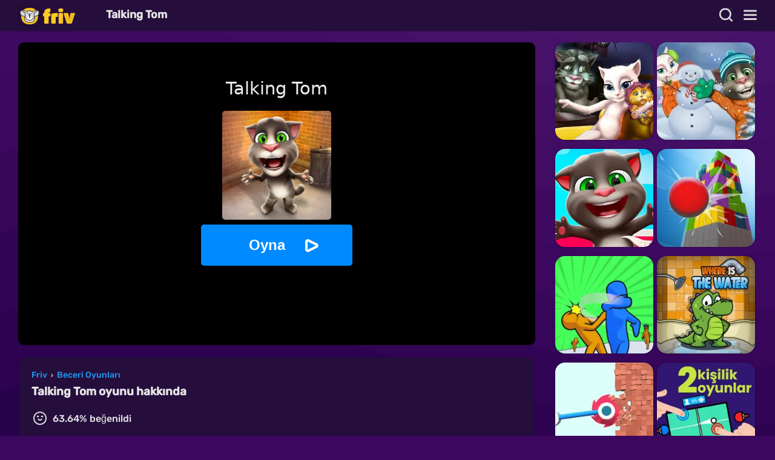

--- FILE ---
content_type: text/html; charset=UTF-8
request_url: https://www.friv.com.tr/oyun/talkingtom
body_size: 14393
content:
<!DOCTYPE html>
<html lang="tr">
<head>
    <meta charset="UTF-8">
    <meta name="viewport" content="width=device-width, initial-scale=1">
    <title>Talking Tom Online Oyna - Friv</title>
    <meta name="description" content="İphone destekli Talking Tom oyunu, bilgisayarınızdaki mikrofon ile ne söylerseniz Meşhur konuşan Tom tarafından tekrarlanır. Oyunu oynamak için mikrofon izni vermelisiniz ve eğlenceli dakikalar geçirebilirsiniz.">
    <link rel="alternate" type="application/rss+xml" title="Yeni Oyunlar" href="https://www.friv.com.tr/rss">
    <meta name="theme-color" content="#2a6490">
    <link rel="image_src" href="https://images.friv.com.tr/crop/200x200/buyuk/talkingtom.jpg">
    <meta property="og:image" content="https://images.friv.com.tr/crop/200x200/buyuk/talkingtom.jpg">
    <meta property="og:title" content="Talking Tom">
    <meta property="og:description" content="İphone destekli Talking Tom oyunu, bilgisayarınızdaki mikrofon ile ne söylerseniz Meşhur konuşan Tom tarafından tekrarlanır. Oyunu oynamak için mikrofon izni vermelisiniz ve eğlenceli dakikalar geçirebilirsiniz.">
    <link rel="canonical" href="https://www.friv.com.tr/oyun/talkingtom">
    <meta property="og:url" content="https://www.friv.com.tr/oyun/talkingtom">
    <meta property="og:site_name" content="Friv">
    <meta property="og:type" content="game">
    <link rel="preload" fetchpriority="high" as="image" href="https://images.friv.com.tr/crop/200x200/buyuk/talkingtom.jpg">
    
<meta name="robots" content="max-image-preview:large" />
<meta name="HandheldFriendly" content="true">
<meta name="mobile-web-app-capable" content="yes">
<meta name="apple-mobile-web-app-capable" content="yes">
<meta name="apple-mobile-web-app-status-bar-style" content="default">
<meta http-equiv="Accept-CH" content="DPR" />
<link rel="apple-touch-icon" sizes="57x57" href="/assets/icon/apple-icon-57x57.png">
<link rel="apple-touch-icon" sizes="60x60" href="/assets/icon/apple-icon-60x60.png">
<link rel="apple-touch-icon" sizes="72x72" href="/assets/icon/apple-icon-72x72.png">
<link rel="apple-touch-icon" sizes="76x76" href="/assets/icon/apple-icon-76x76.png">
<link rel="apple-touch-icon" sizes="114x114" href="/assets/icon/apple-icon-114x114.png">
<link rel="apple-touch-icon" sizes="120x120" href="/assets/icon/apple-icon-120x120.png">
<link rel="apple-touch-icon" sizes="144x144" href="/assets/icon/apple-icon-144x144.png">
<link rel="apple-touch-icon" sizes="152x152" href="/assets/icon/apple-icon-152x152.png">
<link rel="apple-touch-icon" sizes="180x180" href="/assets/icon/apple-icon-180x180.png">
<link rel="icon" type="image/png" sizes="192x192"  href="/assets/icon/android-icon-192x192.png">
<link rel="icon" type="image/png" sizes="32x32" href="/assets/icon/favicon-32x32.png">
<link rel="icon" type="image/png" sizes="96x96" href="/assets/icon/favicon-96x96.png">
<link rel="icon" type="image/png" sizes="16x16" href="/assets/icon/favicon-16x16.png">
<link rel="manifest" href="/assets/icon/manifest.json">
<meta name="msapplication-TileColor" content="#ffffff">
<meta name="msapplication-TileImage" content="/assets/icon/ms-icon-144x144.png">

<link rel="dns-prefetch" href="http://www.googletagmanager.com">
<link rel="preconnect" href="https://www.googletagmanager.com">
<link rel="dns-prefetch" href="https://images.friv.com.tr">
<link rel="preconnect" href="https://images.friv.com.tr">




<script async src="//www.googletagservices.com/tag/js/gpt.js" type="text/javascript"></script>
<script defer src="/assets/js/site.js" type="text/javascript"></script>
<script async src="https://www.googletagmanager.com/gtag/js?id=G-BHFVN05GXN"></script>
<script>
    window.dataLayer = window.dataLayer || [];
    function gtag(){dataLayer.push(arguments);}
    gtag('js', new Date());

    gtag('config', 'G-BHFVN05GXN');
</script>


<style type="text/css">
@font-face {
        font-family: Rubik;
        font-style: normal;
        font-weight: 500;
        src: url(/assets/css/normal.woff2);

        font-display: swap;
    }
</style>
<style>html,body,div,span,applet,object,iframe,h1,h2,h3,h4,h5,h6,p,blockquote,pre,a,abbr,acronym,address,big,cite,code,del,dfn,em,img,ins,kbd,q,s,samp,small,strike,strong,sub,sup,tt,var,b,u,i,center,dl,dt,dd,ol,ul,li,fieldset,form,label,legend,table,caption,tbody,tfoot,thead,tr,th,td,article,aside,canvas,details,embed,figure,figcaption,footer,header,hgroup,menu,nav,output,ruby,section,summary,time,mark,audio,video{margin:0;padding:0;border:0;font-size:100%;font:inherit;vertical-align:baseline}article,aside,details,figcaption,figure,footer,header,hgroup,menu,nav,section{display:block}body{line-height:1;background-color:#f7f7f7;font-family:Rubik,Arial,Helvetica,sans-serif;overflow-x:hidden;width:100%}ol,ul{list-style:none}button{outline:none;border:0;background-color:transparent;padding:0}button:hover{cursor:pointer;opacity:.8}blockquote,q{quotes:none}blockquote:before,blockquote:after,q:before,q:after{content:'';content:none}table{border-collapse:collapse;border-spacing:0}a,a:visited{color:#337ab7;text-decoration:none;font-family:Rubik,Arial,Helvetica,sans-serif}a:hover{opacity:.8;text-decoration:underline;cursor:pointer}b{font-weight:700}.minmax{min-width:270px;max-width:1800px;margin:0 auto}nav{width:calc(100% - 50px);height:51px;background-color:#fff;box-shadow:0 0 2px 1px rgba(0,0,0,.2);padding:0 20px 0 30px;z-index:1500;position:fixed;top:0;left:0}a.logo{display:block;text-indent:-99999px;height:51px;width:130px;position:relative;float:left}a.logo:before{content:'';width:125px;height:35.5px;position:absolute;top:8px;left:0;background:transparent url(/assets/images/public.png) 0 0;background-size:126px 155px}nav h1{color:#002a41;font-size:18px;font-weight:700;line-height:49px;float:left;margin-left:15px;width:calc(100% - 226px);overflow:hidden;height:49px}.hdrgt{float:right;width:80px}nav button{width:40px;height:50px;float:left;position:relative;text-indent:-9999px}nav button::before{content:'';top:13px;left:8px;position:absolute;background:transparent url(/assets/images/public.png) 0 -36px;background-size:126px 155px;width:22px;height:23px}nav button.menu{margin-right:-5px}nav button.menu::before{background-position:-23px -36px;height:20px;top:15px;left:8px}.wrapper{background-color:#f7f7f7;width:calc(100% - 60px);padding:70px 30px 30px}.icongrid{display:grid;grid-column-gap:12px;grid-row-gap:12px;clear:both;grid-template-rows:min-content 1fr;grid-template-columns:repeat(8,1fr)}.icongrid_1 .tt1{grid-area:1/1/3/3}.icongrid_1 .tt2{grid-area:1/7/3/9}.icongrid_1 .tt3{grid-area:1/3/2/4}.icongrid_1 .tt4{grid-area:1/4/2/5}.icongrid_1 .tt5{grid-area:1/5/2/6}.icongrid_1 .tt6{grid-area:1/6/2/7}.icongrid_1 .tt7{grid-area:2/3/3/4}.icongrid_1 .tt8{grid-area:2/4/3/5}.icongrid_1 .tt9{grid-area:2/5/3/6}.icongrid_1 .tt10{grid-area:2/6/3/7}.icongrid_2 .tt1{grid-area:1/1/2/2}.icongrid_2 .tt2{grid-area:1/2/2/3}.icongrid_2 .tt3{grid-area:1/3/2/4}.icongrid_2 .tt4{grid-area:1/4/2/5}.icongrid_2 .tt5{grid-area:1/5/2/6}.icongrid_2 .tt6{grid-area:1/6/2/7}.icongrid_2 .tt7{grid-area:1/7/2/8}.icongrid_2 .tt8{grid-area:1/8/2/9}.icongrid_2 .tt9{grid-area:2/1/3/2}.icongrid_2 .tt10{grid-area:2/2/3/3}.icongrid_2 .tt11{grid-area:2/3/3/4}.icongrid_2 .tt12{grid-area:2/4/3/5}.icongrid_2 .tt13{grid-area:2/5/3/6}.icongrid_2 .tt14{grid-area:2/6/3/7}.icongrid_2 .tt15{grid-area:2/7/3/8}.icongrid_2 .tt16{grid-area:2/8/3/9}.icongrid_3{grid-template-columns:repeat(7,1fr);grid-template-rows:1fr}.icongrid_3 .t1{grid-area:1/1/2/2}.icongrid_3 .t2{grid-area:1/2/2/3}.icongrid_3 .t3{grid-area:1/3/2/4}.icongrid_3 .t4{grid-area:1/4/2/5}.icongrid_3 .t5{grid-area:1/5/2/6}.icongrid_3 .t6{grid-area:1/6/2/7}.icongrid_3 .t7{grid-area:1/7/2/8}.icongrid_1 .tt1 span.thumbname,.icongrid_1 .tt2 span.thumbname,.icongrid_3 span.thumbname{font-size:15px;min-height:22px;line-height:22px}.thumbWrapper{box-shadow:0 0 3px 0 rgba(0,0,0,.35);width:100%;padding-bottom:100%;margin:0;border-radius:16px;overflow:hidden;position:relative;background-color:#0000002e;float:left;overflow:hidden}.thumbWrapper.ftexcl{padding-bottom:150%}.thumbWrapper div{top:0;left:0;right:0;bottom:0;overflow:hidden;border-radius:5px;position:absolute}.thumbWrapper a{top:0;left:0;bottom:0;right:0;z-index:200;position:absolute;border-radius:5px}.thumbWrapper a:after{background:linear-gradient(#0000 60%,#00000096);bottom:0;contain:strict;content:"";height:100%;left:0;opacity:0;position:absolute;transition:opacity .3s ease;width:100%;z-index:5;border-radius:5px}.thumbWrapper img{width:100%;height:100%;border-radius:5px;position:absolute;transition:transform .3s ease;top:0;left:0;right:0;bottom:0}.thumbWrapper span.thumbname{position:absolute;transition:opacity .3s ease;font-size:12px;font-weight:700;letter-spacing:1px;width:94%;bottom:0;left:3%;height:auto;padding:0 0 6px;min-height:18px;line-height:18px;text-align:center;text-transform:uppercase;color:#fff;opacity:0;text-shadow:0 0 3px #000}.ribbon-wrapper-new{width:44px;height:19px;background-color:rgba(231,101,20,.9);color:#fefefe;overflow:hidden;position:absolute;top:6px;left:0;display:block;box-shadow:0 0 1px 0 rgba(0,0,0,.3);border-top-right-radius:4px;border-bottom-right-radius:4px;text-align:center;text-transform:uppercase;font:700 11px/19px 'Proxima Nova',sans-serif}.ribbon-wrapper-new.new{background-color:rgba(153,189,61,.9)}.ribbon-wrapper-new.top-rated{background-color:rgba(100,153,210,.9);width:80px}.titleWrap{margin:26px 0 8px;width:100%;float:left}.titleWrap h2,.titleWrap h3{color:#002a41;font-size:19px;font-weight:700;float:left;line-height:17px}.titleWrap a{float:right;line-height:16px;font-size:16px;padding:2px}ul.categories{float:left;clear:both;width:100%}ul.categories li{float:left;width:calc(20% - 3px);margin:6px 0 15px 3px;height:60px}ul.categories li a{font-size:15px;height:60px;display:block;z-index:100;position:relative}ul.categories li img{width:60px;height:60px;border-radius:30px;float:left;display:block;margin-right:10px;box-shadow:0 0 3px 0 rgba(0,0,0,.35);transform:scale(1);transition:transform .3s ease}ul.categories li a span.swrp{display:block;float:left;line-height:16px;margin:13px 0 0 5px;width:calc(100% - 75px)}ul.categories li a span.gcnt{clear:both;display:block;font-size:12px;color:#333}@media(hover:hover) and (pointer:fine){.thumbWrapper:hover span.thumbname{display:block;text-decoration:none;bottom:0;opacity:1;z-index:10}.thumbWrapper:hover img{width:100%;height:100%;border-radius:5px;position:absolute;top:0;left:0;right:0;bottom:0;transform:scale(1.1)}.thumbWrapper:hover a:after{opacity:1}ul.categories li a:hover{opacity:1}ul.categories li a:hover span.gtt{text-decoration:underline}ul.categories li a:hover img{transform:scale(1.1)}.scrolling-ad-inline a:hover img{transform:scale(1.1)}}.allgames_list{float:left;clear:both;width:100%}.allgames_list li{float:left;width:25%;position:relative;margin:3px 0}.allgames_list li a{padding:3px 2px;float:left;display:block;line-height:24px;position:relative}.allgames_list li.scores a,.allgames_list li.awards a{padding-left:30px}.allgames_list li.awards.scores a{padding-left:60px}.allgames_list li.awards a:before{content:'';top:3px;left:0;position:absolute;background:transparent url(/assets/images/public.png) -25px -59px;background-size:126px 155px;width:24px;height:23px}.allgames_list li.scores a:after{content:'';top:4px;left:0;position:absolute;background:transparent url(/assets/images/public.png) 0 -59px;background-size:126px 155px;width:25px;height:23px}.allgames_list li.scores.awards a:after{left:30px}.smallft{font-size:14px;width:100%;max-width:1000px;float:left;margin-bottom:10px;line-height:18px;font-weight:400;font-family:Arial,Helvetica,sans-serif}.smallft a{font-size:14px;line-height:18px;font-weight:700;font-family:Arial,Helvetica,sans-serif}h2.usernamebig{font-size:38px;line-height:46px;padding-bottom:10px}h2.usernamebig a{padding-right:8px}h2.usernamebig img{width:44px;height:44px;border-radius:44px;border:1px solid #000;float:left}h2.usernamebig img.plusavatar,img.plusavatar{border:double 3px transparent;border-radius:50px;background-image:linear-gradient(white,white),radial-gradient(circle at top left,#e56525,#efc91d,#98bd3b,#6499d1,#eb2a7a,#91268e);background-origin:border-box;background-clip:padding-box,border-box}.user_iconlist{float:left;width:100%;clear:both;color:#002a41;margin-top:5px}.user_iconlist li{float:left;width:auto;padding-right:20px;height:40px;line-height:40px;margin-right:13px}.user_iconlist.clearall{margin-bottom:10px}.user_iconlist.clearall li{width:100%;margin:0;clear:both}.user_iconlist li:last-child{margin-right:0}.user_iconlist li a,.user_iconlist li span{position:relative;width:calc(100% - 35px);padding:10px 0 10px 35px}.user_iconlist li a:before,.user_iconlist li span:before{content:'';top:8px;left:2px;position:absolute;background:transparent url(/assets/images/public.png) 0 -59px;background-size:126px 155px;width:25px;height:23px}.user_iconlist li.search a:before{background-position:0 -36px;width:22px;left:3px}.user_iconlist li.awards a:before,.user_iconlist li.awards span:before{background-position:-25px -59px;width:24px;top:7px}.user_iconlist li.user a:before{background-position:-74px -36px;width:18px;left:5px}.user_iconlist li.popular a:before{background-position:-93px -36px;width:18px;left:5px}.user_iconlist li.lmao span:before{background-position:0 -82px;width:22px;height:22px;left:3px}.user_iconlist li.happy span:before{background-position:-22px -82px;width:22px;height:22px;left:3px}.user_iconlist li.sad span:before{background-position:-44px -82px;width:22px;height:22px;left:3px}.user_iconlist li.angry span:before{background-position:-66px -82px;width:22px;height:22px;left:3px}.breadcrumbs{float:left;clear:both;width:100%;font-size:11px;line-height:20px;margin:0 0 4px;height:21px;overflow:hidden}.breadcrumbs a{font-size:14px;padding-right:3px}.breadcrumbs a.active{color:#333;padding-left:3px}.breadcrumbs a.lftp{padding-left:3px}footer{float:left;clear:both;background-color:#fff;width:calc(100% - 50px);box-shadow:0 0 3px 0 rgba(0,0,0,.2);padding:20px 20px 30px 30px;margin-top:30px}.ftleft{float:left}.ftright{float:right;position:relative}footer p{clear:both;float:left;font-size:14px;margin-top:10px}footer p a{padding:5px;display:inline-block}footer p a:first-child{padding-left:0}p.pflst{margin-top:15px;font-size:12px}.nightmode{float:left;width:40px;height:40px;margin-left:5px;position:relative;text-indent:-9999px;margin-right:-5px}.nightmode:before{content:'';top:9px;left:10px;position:absolute;background:transparent url(/assets/images/public.png) -59px -36px;background-size:126px 155px;width:15px;height:23px}.language-select{float:left;height:40px;line-height:38px;width:115px;border:2px solid #002a41;color:#002a41;border-radius:20px;position:relative;text-align:center;font-size:14px}.language-select:hover{border-color:#666;color:#666}#togglelang{position:absolute;overflow-y:scroll;overflow-x:hidden;width:300px;height:300px;bottom:45px;background-color:#eee;border:1px solid #333;border-radius:10px;right:40px;text-align:center;padding:10px 0;z-index:5000;box-shadow:0 0 3px 1px rgba(0,0,0,.2)}#togglelang a{float:left;clear:both;width:100%;padding:7px 0}#togglelang a.active{color:#000!important}#ajaxsrwr.show{display:block!important}.ajax_search{background-color:transparent;position:fixed;width:100%;height:100%;top:0;left:0;right:0;bottom:0;z-index:2000;display:none}.ajax_search.gamepops{display:block;z-index:20000}.ajax_search button.closesrcx{width:38px;height:38px;position:absolute;left:255px;top:7px;right:auto;z-index:50000000;background-color:#fff;border-radius:19px}.ajax_search button.closesrcx:before{position:absolute;left:8px;top:8px;content:'';background:transparent url(/assets/images/public.png) -49px -59px;background-size:126px 155px;width:23px;height:23px}.ajax_search.gamepops button.closesrcx{left:calc(100% - 645px)}.gamespop-iframe{position:absolute;top:0;left:0;right:0;bottom:0;width:100%;height:100%;border:0;outline:none;overflow-y:scroll;background:#fff url(/assets/images/loading.svg) 50% 40%/50px 50px no-repeat}.searchmodal{width:100%;position:absolute;left:0;top:0;bottom:0;height:100%;background-color:rgba(0,0,0,.75)}.searchwrap{width:calc(100% - 300px);position:absolute;top:0;right:0;bottom:0;height:100%;background-color:#fff}.gamepops .searchwrap{width:600px}.ajax_search form{position:relative;padding:6px 10px 5px;width:calc(100% - 20px);background-color:#eee;box-shadow:0 0 2px 0 rgba(0,0,0,.4)}.poper-wrapper{float:left;width:calc(100% - 30px);padding:15px}#loginit{background-color:transparent;box-shadow:none;padding:0;float:left;width:100%;margin-bottom:40px}#loginit button{font-weight:700;border-radius:15px;background-color:#eee}span.span-noresults{float:left;width:calc(100% - 20px);padding:10px;font-size:16px}.searchdrop button{border-radius:0;height:40px;right:0;top:0;border-top-right-radius:5px;border-bottom-right-radius:5px}.ajaxlistdivwrp{height:calc(100% - 60px);width:calc(100% - 20px);padding:0 10px;float:left;clear:both;z-index:1000;background-color:#fff;overflow-x:scroll}#ajaxlistdiv{width:100%;height:100%;margin-top:10px}.game-page-wrapper{float:left;clear:both;width:100%}.game-page-left{float:left;width:160px;overflow:hidden}.game-page-left .thumbWrapper{width:98%;margin:0 1% 15px}.game-page-center{float:left;width:calc(100% - 556px);margin:0 30px;overflow:hidden}.pregame-loader{width:100%;height:500px;position:relative;border-radius:10px;box-shadow:0 0 2px 0 rgba(0,0,0,.15);overflow:hidden;background-color:#dfdfdf;margin-bottom:10px}#game-wrapper.isfullscreen{position:fixed;top:0;left:0;bottom:0;top:0;padding-top:0;height:100%!important;z-index:10000;border-radius:0;width:100%}#game-wrapper.isfullscreen #mobilerightnew{display:none!important}.pregame-loader::after{background:linear-gradient(#0000 60%,#0000000a);bottom:0;contain:strict;content:"";height:100%;left:0;position:absolute;width:100%;z-index:5;border-radius:5px}.pregame-clicky{width:400px;text-align:center;margin:0 auto;padding-top:60px;position:relative;z-index:100}.pregame-loader .pregame-clicky:hover{cursor:pointer}.pregame-loader .pregame-clicky h2{color:#333;font-size:29px;font-family: system-ui;width:90%;padding:0 5%;max-height:66px;line-height:33px;overflow:hidden}.pregame-loader .pregame-clicky img{width:180px;height:180px;border-radius:5px;clear:both;margin:20px auto 8px;box-shadow:2px 3px 1px 0 rgba(0,0,0,.1);display:block;transition:transform .3s ease}.pregame-loader .pregame-clicky img:hover{transform:scale(1.01)}.pregame-loader .pregame-clicky button,a.loadmorebtn{width:250px;text-align:center;color:#fff;font-size:24px;padding:20px 0;background-color:#008aff;border-radius:5px;font-weight:700;clear:both;box-shadow:2px 3px 1px 0 rgba(0,0,0,.1);position:relative;padding-right:32px;transition:transform .3s ease}.pregame-loader .pregame-clicky button:hover,a.loadmorebtn:hover{transform:scale(1.01)}.pregame-clicky.loading button{opacity:.6}.pregame-loader .pregame-clicky button::after,a.loadmorebtn:after{position:absolute;content:'';top:calc(50% - 11px);left:calc(50% + 46px);background:transparent url(/assets/images/public.png) -71px -59px;background-size:126px 155px;width:23px;height:23px}a.loadmorebtn{margin:25px auto 0;float:none;display:block;padding-right:20px}a.loadmorebtn:after{right:40px;left:auto}a.minibttn,button.minibttn{width:150px;text-align:center;color:#fff;font-size:18px;padding:15px 0;background-color:#008aff;border-radius:5px;font-weight:700;clear:both;box-shadow:2px 3px 1px 0 rgba(0,0,0,.1);float:left;margin-top:5px}a.minibttn,a.minibttn:visited,a.minibttn:active{color:#fff}.pregame-clicky.loading button:after,a.loadmorebtn.isloading:after{background:transparent url(/assets/images/loading2.svg) 50% 50%;background-size:23px 23px}#gamePlayer{width:100%;height:100%;position:absolute;top:0;left:0;right:0;bottom:0;z-index:100}.pregame-loader.videoloaded,.pregame-loader.gameloaded{background:#3e3e3e url(/assets/images/loading2.svg) 50% 50% no-repeat;background-size:50px 50px;padding-top:56.25%;height:0}.level_block{float:left;width:100%;padding:8px 0 12px;margin-top:10px}.current_place,.hs_main_wrap,.level_up_bar,.next_xp,.progress_bar{width:100%;float:left}.level_block .level{font-size:26px;float:left;padding-right:15px;line-height:36px}.level_block .level span{font-weight:700}.level_block .points{font-size:22px;float:left;line-height:36px}.level_block .points span{font-size:18px}.level_up_bar{clear:both;margin-top:10px}.next_xp{clear:both;margin-bottom:6px}.current_place{margin-top:6px}.progress_bar{clear:both;max-width:400px;border:1px solid #000;background-color:#fff;position:relative;height:20px;border-radius:3px}.progress_bar .prog_bit{height:18px;position:absolute;top:1px;left:1px;background-color:#008aff;border-radius:3px;min-width:2%}.game-page-right{float:right;width:336px;overflow:hidden}.game-page-right .thumbWrapper{width:48%;padding-bottom:48%;margin:0 1% 15px}.sky-ad{width:160px;height:600px;clear:both;text-align:center;margin-bottom:15px}.sqr-ad{width:336px;min-height:280px;text-align:center;margin-bottom:15px;clear:both}.games-bottom{float:left;clear:both;margin-top:25px;width:100%}.titleWrap.aftercrumbs{margin-top:0}.titleWrap.aftercrumbs h2{font-size:21px}.whitebitbar{float:left;clear:both;padding:20px;margin:10px 2px;width:calc(100% - 44px);background-color:#fff;border-radius:10px;box-shadow:0 0 2px 0 rgba(0,0,0,.15)}.whitebitbar .titleWrap h2,.whitebitbar .titleWrap h3{line-height:24px}.vidthumb{width:300px;float:left;position:relative;margin:5px 25px 10px 0;border-radius:5px}.vidthumb:hover{cursor:pointer}.vidthumb a{display:block;float:left;width:100%}.vidthumb img{float:left;width:100%;box-shadow:0 0 2px 0 rgba(0,0,0,.2);height:auto;border-radius:5px}.vidthumb .runtime{right:0;font-size:12px;position:absolute;top:148px;background-color:rgba(0,0,0,.5);color:#f1f1f1;width:42px;height:21px;line-height:21px;text-align:center;border-top-left-radius:5px;border-bottom-right-radius:5px}.vidthumb .title{float:left;width:calc(100% - 5px);clear:both;padding:4px 1px 0;font-size:14px;line-height:20px}.awards_bit{float:left;width:100%;clear:both;height:50px;padding:8px 0;position:relative}.awards_bit a{float:left;width:100%;height:100%}.awards_bit img{float:left;width:50px;height:50px;border-radius:5px}.awards_bit div{padding-top:7px;float:left;margin-left:10px;width:calc(100% - 70px)}.awards_bit div span{float:left;display:block;clear:both}.awards_bit div span.title{font-size:15px;font-weight:700}.awards_bit div span.desc{text-align:left;font-size:11px;padding-top:5px;color:#333}.awards_bit.userbit{padding:10px 0 12px}.userbit img{border-radius:25px}img.plusavatar{border:double 3px transparent;border-radius:50px;background-image:linear-gradient(white,white),radial-gradient(circle at top left,#e56525,#efc91d,#98bd3b,#6499d1,#eb2a7a,#91268e);background-origin:border-box;background-clip:padding-box,border-box}.awards_bit .ranked{position:absolute;left:5px;bottom:3px;color:#000;background-color:#eee;width:40px;height:20px;text-align:center;line-height:20px;font-size:14px;border-radius:12px;box-shadow:0 0 2px 1px rgba(0,0,0,.2)}.awards_bit .ranked i{font-size:9px;text-transform:uppercase}.plususer.userbit .ranked{left:7px}.ranked.smallerr{font-size:11px;left:3px;width:44px}.game-controls-open,.video-plug{position:absolute;bottom:6px;right:6px;width:32px;height:32px;background-color:#fff;z-index:1000;border-radius:10px;box-shadow:0 0 2px 0 rgba(0,0,0,.15)}.game-controls-open:before{content:'';top:5px;left:5px;position:absolute;background:transparent url(/assets/images/public.png) -88px -82px;background-size:126px 155px;width:24px;height:24px}.video-plug{bottom:44px;z-index:800}.video-plug:before{content:'';top:6px;left:6px;position:absolute;background:transparent url(/assets/images/public.png) -67px -106px;background-size:126px 155px;width:20px;height:20px}.closeitnow.game-controls-open:before{background-position:-49px -59px;width:23px;height:23px}#mobilerightnew{display:none}#mobilerightnew.showmbtn{position:absolute;top:0;right:0;width:80px;height:80px;z-index:1000;box-shadow:0 0 2px 0 rgba(0,0,0,.15);padding-top:26px;background-color:#fff;border-bottom-left-radius:10px;border-top-left-radius:10px}#mobilerightnew:before{content:'';position:absolute;top:3px;left:4px;width:73px;height:22px;background:transparent url(/assets/images/public.png) -41px -130px;background-size:126px 155px;border-radius:5px;border-top-right-radius:0;border-bottom-right-radius:0}#mobilerightnew img{width:80px;height:80px;border-bottom-left-radius:10px}#game-controls-popup{position:absolute;bottom:5px;width:500px;right:5px;height:88px;z-index:950;margin:0;padding:12px 8px 10px 12px;overflow-y:scroll;overflow-x:hidden}#game-controls-popup .smallft{margin:10px 0 0 5px;width:calc(100% - 40px)}.contr-btn-wrap{position:absolute;top:12px;right:12px}button.cntrbtn{width:42px;height:42px;position:relative;background-color:#eee;border-radius:15px;float:left}#game-controls-popup button.nightmode,button.fullscreen,button.trophy,button.awards{margin:0 0 0 6px}button.fullscreen:before{content:'';bottom:8px;right:10px;position:absolute;background:transparent url(/assets/images/public.png) -44px -104px;background-size:126px 155px;width:22px;height:24px}#game-controls-popup button.nightmode:before{top:9.5px;right:15px;left:auto}button.trophy:before{content:'';top:9.5px;left:8.5px;position:absolute;background:transparent url(/assets/images/public.png) 0 -59px;background-size:126px 155px;width:25px;height:23px}button.awards:before{content:'';top:9px;left:9px;position:absolute;background:transparent url(/assets/images/public.png) -25px -59px;background-size:126px 155px;width:24px;height:23px}button.likegame{float:left;clear:both;font-size:18px;font-family:Rubik,Arial,Helvetica,sans-serif;position:relative;border-radius:15px;padding:10px 12px 10px 40px;line-height:22px;background-color:#eee;color:#002a41;width:auto}button.cntrbtn.active{border:1px solid #000}button.likegame:before{content:'';top:9px;left:9px;position:absolute;background:transparent url(/assets/images/public.png) -22px -104px;background-size:126px 155px;width:22px;height:24px}button.dislikegame{float:left;margin-left:6px}button.dislikegame:before{content:'';top:9px;left:9px;position:absolute;background:transparent url(/assets/images/public.png) 0 -104px;background-size:126px 155px;width:22px;height:24px}button.gohome{display:none;position:absolute;right:12px;top:12px;z-index:100}button.gohome:before{content:'';top:8px;left:10px;position:absolute;background:transparent url(/assets/images/public.png) 0 -128px;background-size:126px 155px;width:22px;height:26px}.gamepopright{position:absolute;right:9px;top:10px;width:210px;z-index:20000;height:50px;padding:11px 10px 10px 47px;line-height:23px;margin:0}.gamepopright:before{position:absolute;content:'';top:12px;left:12px;background:transparent url(/assets/images/public.png) 0 -59px;background-size:126px 155px;width:25px;height:23px}.gamepopright:hover{cursor:pointer}.gamepopright.awards{height:60px;width:240px}.gamepopright.awards p.awardnametop{font-weight:700}.gamepopright.awards p.awardnamedesc{font-size:13px;height:18px;line-height:18px;overflow:hidden}.gamepopright.awards:before{background-position:-25px -59px;width:24px}.form-group{float:left;width:100%;margin:5px 0 15px}.form-control{box-sizing:border-box;display:block;width:100%;height:46px;padding:5px 12px;font-size:14px;color:#000;border:1px solid #ccc;background-color:#fefefe;border-radius:15px;outline:none;margin-top:5px;box-shadow:inset 0 1px 1px rgba(0,0,0,.075);transition:border-color ease-in-out .15s,box-shadow ease-in-out .15s}#loginit input.form-control{color:#002a41;background-color:#fff;border:2px solid #002a41}#loginit .btn-full{padding:20px;color:#333;border:2px solid #000}.ajax_search input.form-control{height:40px;line-height:24px;font-size:16px;outline:none}.error_msg{float:left;width:100%;padding:0 0 10px;color:red}#div-gpt-ad-1702428160119-0{min-width:300px;min-height:100px;max-height:100px;width:100%;max-width:970px;margin:20px auto 0;text-align:center;clear:both}.game-page-center #div-gpt-ad-1702428160119-0{margin-top:12px}.suggestrotate{width:calc(100% - 50px);height:50px;line-height:50px;background-color:rgba(0,0,0,.8);color:#fff;padding-left:50px;display:none;position:absolute;bottom:0;left:0;right:0;font-weight:700;font-size:16px;z-index:100}.suggestrotate:before{content:'';position:absolute;top:12px;left:20px;background:transparent url(/assets/images/public.png) -22px -283px;background-size:126px 155px;width:18px;height:26px}.videoinlineroll{position:absolute;top:0;left:0;right:0;bottom:0;z-index:10;width:100%;height:100%}.scrolling-ad-inline{position:absolute;top:0;left:0;right:0;bottom:0;width:1730px;height:100px;animation:gmslide2 45s linear 1;animation-delay:5s;animation-fill-mode:forwards}.scrolling-ad-inline:hover{animation-play-state:paused}.scrolling-ad-inline a{display:block;float:left;margin:5px 6px 0 0}.scrolling-ad-inline img{width:90px;height:90px;border-radius:50%}.inline-ad-lg{overflow:hidden;position:relative}.inline-ad-lg:before{content:"";top:0;left:0;z-index:100;background-color:transparent;width:3px;height:100px;backdrop-filter:blur(1px);position:absolute}.inline-ad-lg:after{content:"";top:0;right:0;z-index:100;background-color:transparent;width:3px;height:100px;backdrop-filter:blur(1px);position:absolute}@keyframes gmslide2{0%{transform:translate3d(0,0,0)}100%{transform:translate3d(-765px,0,0)}}a.fulllinky{position:fixed;top:0;left:0;right:0;bottom:0;width:100%;height:100%;background-color:rgba(255,255,255,.01);z-index:10000000}img.skeload{display:none!important;width:0;height:0}.skload{background-color:#00000069;animation:Pulsate 1.5s linear 2 forwards}@keyframes Pulsate{from{background-color:#00000069}50%{background-color:#0000002e}to{background-color:#00000069}}@media(prefers-color-scheme:dark){nav,header,footer,.whitebitbar{background-color:#250d3c}nav{border-bottom:1px solid #eeeeee26}footer{border-top:1px solid #eeeeee26}nav h1,.titleWrap h2,.titleWrap h3,.user_iconlist{color:#e5e5e5}a,a:visited{color:#1d9bf0}body,.wrapper{background-color: #3c075e;background-image: url(/assets/images/bg-meteor.svg);background-size: cover;background-repeat: repeat;background-attachment: fixed;;color:#eee}ul.categories li a span.gcnt{color:#ccc}.gamepopright:before,button:before,.user_iconlist li a:before,.user_iconlist li span:before,.allgames_list li a:before,.allgames_list li a:after{filter:invert(100%) grayscale(1)}#togglelang{background-color:#16181c;border:1px solid #fff}#togglelang a.active{color:#fff!important}.searchmodal{background-color:rgb(0 0 0/90%)}.ajax_search form{background-color:#000}.searchwrap,.ajaxlistdivwrp,.ajax_search button.closesrcx{background-color:#16181c}.ajax_search input{background-color:#303030;color:#fff;border-color:#434343}.breadcrumbs a.active{color:#eee}.pregame-loader{background-color:#000}.awards_bit div span.desc{color:#eee}.userbit .ranked{background-color:#333;color:#eee}.game-controls-open,.video-plug{background-color:#000}button.cntrbtn{background-color:#222;color:#e5e5e5}button.cntrbtn.active{border:1px solid #fff}.gamespop-iframe{background:#16181c url(/assets/images/loading2.svg) 50% 40%/50px 50px no-repeat}#loginit button{background-color:#111}.language-select,#loginit input.form-control{border-color:#e5e5e5;color:#e5e5e5;background-color:#111}input.form-control{background-color:#303030}a.loadmorebtn,a.loadmorebtn:visited{color:#fff!important}.pregame-loader .pregame-clicky h2{color:#eee}#mobilerightnew.showmbtn{background-color:#000}a.minibttn,a.minibttn:visited{color:#fff!important}}body.night nav,body.night header,body.night footer,body.night .whitebitbar{background-color:#250d3c}body.night nav{ }body.night footer{border-top:1px solid #eeeeee26}body.night nav h1,body.night .titleWrap h2,body.night .titleWrap h3,body.night .user_iconlist{color:#e5e5e5}body.night a,body.night a:visited{color:#1d9bf0}body.night,body.night .wrapper{background-color: #3c075e;background-image: url(/assets/images/bg-meteor.svg);background-size: cover;background-repeat: repeat;background-attachment: fixed;;color:#eee}body.night ul.categories li a span.gcnt{color:#ccc}body.night .gamepopright:before,body.night button:before,body.night .user_iconlist li a:before,body.night .user_iconlist li span:before,body.night .allgames_list li a:before,body.night .allgames_list li a:after{filter:invert(100%) grayscale(1)}body.night #togglelang{background-color:#16181c;border:1px solid #fff}body.night #togglelang a.active{color:#fff!important}body.night .searchmodal{background-color:rgb(0 0 0/90%)}body.night .ajax_search form{background-color:#000}body.night .searchwrap,body.night .ajaxlistdivwrp,body.night .ajax_search button.closesrcx{background-color:#16181c}body.night .form-control,body.night .ajax_search input.form-control{background-color:#303030;color:#fff;border-color:#434343}body.night .breadcrumbs a.active{color:#eee}body.night .pregame-loader{background-color:#000}body.night .awards_bit div span.desc{color:#eee}body.night .userbit .ranked{background-color:#333;color:#eee}body.night .game-controls-open,body.night .video-plug{background-color:#000}body.night button.cntrbtn{background-color:#222;color:#e5e5e5}body.night button.cntrbtn.active{border:1px solid #fff}body.night .gamespop-iframe{background:#16181c url(/assets/images/loading2.svg) 50% 40%/50px 50px no-repeat}body.night #loginit button{background-color:#111}body.night .language-select,body.night #loginit input.form-control{border-color:#e5e5e5;color:#e5e5e5;background-color:#111}body.night a.loadmorebtn,body.day a.loadmorebtn:visited{color:#fff!important}body.night a.minibttn,body.night a.minibttn:visited{color:#fff!important}body.night .pregame-loader .pregame-clicky h2{color:#eee!important}body.night #mobilerightnew.showmbtn{background-color:#000!important}body.day nav,body.day header,body.day footer,body.day .whitebitbar{background-color:#fff!important}body.day nav,body.day footer{border:none!important}body.day nav h1,body.day .titleWrap h2,body.day .titleWrap h3,body.day .user_iconlist{color:#002a41!important}body.day a,body.day a:visited{color:#337ab7!important}body.day a.loadmorebtn,body.day a.loadmorebtn:visited{color:#fff!important}body.day a.minibttn,body.day a.minibttn:visited{color:#fff!important}body.day,body.day .wrapper{background-color:#f7f7f7!important;color:#000!important;background-image: unset;}body.day ul.categories li a span.gcnt{color:#333!important}body.day button:before,body.day .user_iconlist li a:before,body.day .user_iconlist li span:before,body.day .allgames_list li a:before,body.day .allgames_list li a:after{filter:none!important}body.day #togglelang{background-color:#eee!important;border-color:#333!important}body.day #togglelang a.active{color:#000!important}body.day .searchmodal{background-color:rgba(0,0,0,.75)!important}body.day .ajax_search form{background-color:#eee!important}body.day #loginit{background-color:transparent!important}body.day .searchwrap,body.day .ajaxlistdivwrp,body.day .ajax_search button.closesrcx{background-color:#fff}body.day .form-control,body.day .ajax_search input.form-control{background-color:#fefefe;color:#000!important;border-color:#ccc!important}body.day .breadcrumbs a.active{color:#333!important}body.day .pregame-loader{background-color:#dfdfdf!important}body.day .awards_bit div span.desc{color:#333!important}body.day .userbit .ranked{background-color:#eee!important;color:#000!important}body.day .game-controls-open,body.day .video-plug{background-color:#fff!important}body.day button.cntrbtn{background-color:#eee;color:#002a41!important}body.day button.cntrbtn.active{border:1px solid #000!important}body.day .gamespop-iframe{background:#fff url(/assets/images/loading.svg) 50% 40%/50px 50px no-repeat!important}body.day #loginit button{background-color:#eee!important}body.day .gamepopright:before,body.day .language-select,body.day #loginit input.form-control{border-color:#002a41!important;color:#002a41!important}body.day #loginit input.form-control,body.day .language-select{background-color:#fefefe!important}body.day .pregame-loader .pregame-clicky h2{color:#333!important}body.day #mobilerightnew.showmbtn{background-color:#fff!important}@media(max-width:1500px){.game-page-left{display:none}.game-page-center{margin-left:0;width:calc(100% - 366px)}}@media(max-width:1180px){body.fullscreenpage{position:fixed;top:0;left:0;right:0;bottom:0;overflow:hidden}body.fullscreenpage .game-page-center{position:fixed;top:0;left:0;right:0;z-index:10000;background-color:#000;bottom:0;height:100%;width:100%}body.fullscreenpage .pregame-loader.gameloaded{padding-top:0;height:calc(100vh - 115px);position:absolute;bottom:0;left:0;right:0}body.fullscreenpage .postload.game-page-center #div-gpt-ad-1702428160119-0{position:absolute;top:0;left:0;right:0;width:100%;height:100px;margin:0}body.fullscreenpage .postload .whitebitbar{display:none}body.fullscreenpage .postload #game-controls-popup,body.fullscreenpage .postload .whitebitbar.gamepopright{display:block}body.fullscreenpage .pregame-loader.gameloaded{border-radius:0}body.fullscreenpage #mobilerightnew.showmbtn{display:block}body.fullscreenpage .game-page-right{display:none}body.fullscreenpage button.gohome{display:block}body.fullscreenpage #game-controls-popup{height:135px}body.fullscreenpage .contr-btn-wrap{bottom:50px;left:6px;right:auto;top:auto}body.fullscreenpage #game-controls-popup .smallft{padding-top:54px}}@media(max-width:1080px){.game-page-left{display:block;float:right}.game-page-center{margin-left:0;width:calc(100% - 190px)}.game-page-right{display:none}nav{width:calc(100% - 10px);padding:0 0 0 10px}.wrapper{width:calc(100% - 30px);padding:65px 15px 20px}.ajax_search button.closesrcx,.ajax_search.gamepops button.closesrcx{left:6px}.searchwrap,.gamepops .searchwrap{width:calc(100% - 50px)}.icongrid{grid-column-gap:10px;grid-row-gap:10px}.icongrid_2{grid-template-columns:repeat(4,1fr)}.icongrid_2 .tt1{grid-area:1/1/2/2}.icongrid_2 .tt2{grid-area:1/2/2/3}.icongrid_2 .tt3{grid-area:1/3/2/4}.icongrid_2 .tt4{grid-area:1/4/2/5}.icongrid_2 .tt5{grid-area:2/1/3/2}.icongrid_2 .tt6{grid-area:2/2/3/3}.icongrid_2 .tt7{grid-area:2/3/3/4}.icongrid_2 .tt8{grid-area:2/4/3/5}.icongrid_2 .tt9{grid-area:3/1/4/2}.icongrid_2 .tt10{grid-area:3/2/4/3}.icongrid_2 .tt11{grid-area:3/3/4/4}.icongrid_2 .tt12{grid-area:3/4/4/5}.icongrid_2 .tt13{grid-area:4/1/5/2}.icongrid_2 .tt14{grid-area:4/2/5/3}.icongrid_2 .tt15{grid-area:4/3/5/4}.icongrid_2 .tt16{grid-area:4/4/5/5}.icongrid_1{grid-template-columns:repeat(7,1fr)}.icongrid_3{grid-template-columns:repeat(3,1fr)}.icongrid_1 .tt1{grid-area:1/1/4/4}.icongrid_1 .tt2{grid-area:2/5/4/7}.icongrid_1 .tt3{grid-area:1/4/2/5}.icongrid_1 .tt4{grid-area:2/4/3/5}.icongrid_1 .tt5{grid-area:3/4/4/5}.icongrid_1 .tt6{grid-area:1/5/2/6}.icongrid_1 .tt7{grid-area:1/6/2/7}.icongrid_1 .tt8{grid-area:1/7/2/8}.icongrid_1 .tt9{grid-area:2/7/3/8}.icongrid_1 .tt10{grid-area:3/7/4/8}.icongrid_3 .t1{grid-area:1/1/2/2}.icongrid_3 .t2{grid-area:1/2/2/3}.icongrid_3 .t3{grid-area:1/3/2/4}.icongrid_3 .t4{grid-area:2/1/3/2}.icongrid_3 .t5{grid-area:2/2/3/3}.icongrid_3 .t6{grid-area:2/3/3/4}.icongrid_3 .t7{display:none}ul.categories li img{margin-right:5px}ul.categories li a span.swrp{margin:8px 0 0 5px}.allgames_list li{float:left;width:50%}}@media(max-width:1000px){.game-page-center{margin:0;width:100%}.game-page-left{display:none}}@media(max-width:810px){body.fullscreenpage .postload.game-page-center #div-gpt-ad-1702428160119-0{min-width:300px;width:calc(100% - 30px);padding:0 15px}nav h1{font-size:15px}.icongrid_1{grid-template-columns:repeat(6,1fr)}.icongrid_1 .tt1{grid-area:1/1/4/4}.icongrid_1 .tt2{grid-area:1/5/3/7}.icongrid_1 .tt3{grid-area:3/4/5/6}.icongrid_1 .tt4{grid-area:1/4/2/5}.icongrid_1 .tt5{grid-area:2/4/3/5}.icongrid_1 .tt6{grid-area:4/1/5/2}.icongrid_1 .tt7{grid-area:4/2/5/3}.icongrid_1 .tt8{grid-area:4/3/5/4}.icongrid_1 .tt9{grid-area:3/6/4/7}.icongrid_1 .tt10{grid-area:4/6/5/7}ul.categories li{width:calc(25% - 3px)}ul.categories li img{margin-right:7px}ul.categories li a span.swrp{width:calc(100% - 78px);padding-right:3px;margin:8px 0 0 5px}ul.categories li:last-child{display:none}.ajaxlistdivwrp .popcats,.ajaxlistdivwrp .categories{display:none}#ajaxlistdiv .categories,#ajaxlistdiv ul.categories li:last-child{display:block}.suggestrotate{display:block}.notft .ribbon-wrapper-new.top-rated{width:63px;font-size:10px;height:17px;line-height:18px}}@media(max-width:600px){.lastthird{display:none}nav h1{font-size:13px;line-height:51px;height:51px}.pregame-clicky{width:100%;padding-top:35px}.pregame-loader{height:390px}.ribbon-wrapper-new{width:44px;height:17px;font-size:11px}.ribbon-new{width:41px;height:17px;font-size:11px;line-height:19px}.ribbon-wrapper-new.top-rated{width:79px}.notft .ribbon-wrapper-new.top-rated{width:56px;font-size:9px;height:15px;line-height:16px}.titleWrap a.bgtw{margin-left:0;padding-top:8px;float:left}.icongrid{grid-column-gap:8px;grid-row-gap:8px}.icongrid_1{grid-template-columns:repeat(4,1fr)}.icongrid_2{grid-template-columns:repeat(3,1fr)}.icongrid_3{grid-template-columns:repeat(2,1fr)}.icongrid_1 .tt1{grid-area:1/1/4/4}.icongrid_1 .tt2{grid-area:4/3/6/5}.icongrid_1 .tt3{grid-area:5/1/7/3}.icongrid_1 .tt4{grid-area:1/4/2/5}.icongrid_1 .tt5{grid-area:2/4/3/5}.icongrid_1 .tt6{grid-area:3/4/4/5}.icongrid_1 .tt7{grid-area:4/1/5/2}.icongrid_1 .tt8{grid-area:4/2/5/3}.icongrid_1 .tt9{grid-area:6/3/7/4}.icongrid_1 .tt10{grid-area:6/4/7/5}.icongrid_2 .tt1{grid-area:1/1/2/2}.icongrid_2 .tt2{grid-area:1/2/2/3}.icongrid_2 .tt3{grid-area:1/3/2/4}.icongrid_2 .tt4{grid-area:2/1/3/2}.icongrid_2 .tt5{grid-area:2/2/3/3}.icongrid_2 .tt6{grid-area:2/3/3/4}.icongrid_2 .tt7{grid-area:3/1/4/2}.icongrid_2 .tt8{grid-area:3/2/4/3}.icongrid_2 .tt9{grid-area:3/3/4/4}.icongrid_2 .tt10{grid-area:4/1/5/2}.icongrid_2 .tt11{grid-area:4/2/5/3}.icongrid_2 .tt12{grid-area:4/3/5/4}.icongrid_2 .tt13{grid-area:5/1/6/2}.icongrid_2 .tt14{grid-area:5/2/6/3}.icongrid_2 .tt15{grid-area:5/3/6/4}.icongrid_2 .tt16{display:none}.games-bottom .icongrid_2 .tt16,.show16.icongrid_2 .tt16{display:block}.icongrid_3 .t1{grid-area:1/1/2/2}.icongrid_3 .t2{grid-area:1/2/2/3}.icongrid_3 .t3{grid-area:2/1/3/2}.icongrid_3 .t4{grid-area:2/2/3/3}.icongrid_3 .t5{grid-area:3/1/4/2}.icongrid_3 .t6{grid-area:3/2/4/3}ul.categories li{width:calc(33.33%);text-align:center;margin:10px 0;height:120px}ul.categories li a{height:120px}ul.categories li img{margin:0;float:none;display:inline}ul.categories li a span.swrp{width:100%;padding-right:0;margin:8px 0 0;clear:both}ul.categories li a span.gcnt{padding-top:3px}ul.categories li:last-child{display:block}.user_iconlist li{width:100%;height:46px;line-height:46px}.vidthumb{width:201px}.vidthumb .runtime{top:92px}#game-controls-popup{width:calc(96% - 20px);max-width:500px}}@media(max-width:450px){button.gohome{display:block}#game-controls-popup{height:135px}.contr-btn-wrap{bottom:50px;left:6px;right:auto;top:auto}#game-controls-popup .smallft{padding-top:54px}}@media only screen and (max-width:1024px) and (max-height:500px) and (orientation:landscape){body.fullscreenpage{position:fixed;top:0;left:0;right:0;bottom:0;overflow:hidden}body.fullscreenpage .game-page-center{position:fixed;top:0;left:0;right:0;z-index:10000;background-color:#000}body.fullscreenpage .pregame-loader.gameloaded{padding-top:0;height:100vh}.pregame-loader.gameloaded{border-radius:0}#mobilerightnew.showmbtn{display:block}.game-page-center{width:100%}.pregame-loader{height:300px}.pregame-clicky{padding-top:12px}.pregame-loader .pregame-clicky img{margin-top:12px;width:160px;height:160px}.game-page-center #div-gpt-ad-1702428160119-0{display:none}button.gohome{display:block}button.fullscreen{display:none}.suggestrotate,.game-page-left{display:none}}body.day #loginit button.slim-btn,#loginit button.slim-btn{background-color:rgba(0,0,0,.7)!important}.menu {list-style-type: none;padding: 0;}.dropdown {display: inline-block;position: relative;}.dropbtn {background-color: #007bff;color: white !important;padding: 10px;text-decoration: none;cursor: pointer;}.dropbtn:hover {background-color: #0056b3;}.dropdown-content {display: none;position: absolute;background-color: #f9f9f9;min-width: 160px;box-shadow: 0 8px 16px 0 rgba(0, 0, 0, 0.2);z-index: 1;max-height: 200px; overflow-y: auto; }.dropdown-content li {list-style-type: none;}.dropdown-content li a {color: black;padding: 12px 16px;text-decoration: none;display: block;}.dropdown-content li a:hover {background-color: #f1f1f1;}.dropdown:hover .dropdown-content {display: block;}</style><script type="text/javascript">
    !function(){"use strict";function e(e){var t=!(arguments.length>1&&void 0!==arguments[1])||arguments[1],c=document.createElement("script");c.src=e,t?c.type="module":(c.async=!0,c.type="text/javascript",c.setAttribute("nomodule",""));var n=document.getElementsByTagName("script")[0];n.parentNode.insertBefore(c,n)}!function(t,c){!function(t,c,n){var a,o,r;n.accountId=c,null!==(a=t.marfeel)&&void 0!==a||(t.marfeel={}),null!==(o=(r=t.marfeel).cmd)&&void 0!==o||(r.cmd=[]),t.marfeel.config=n;var i="https://sdk.mrf.io/statics";e("".concat(i,"/marfeel-sdk.js?id=").concat(c),!0),e("".concat(i,"/marfeel-sdk.es5.js?id=").concat(c),!1)}(t,c,arguments.length>2&&void 0!==arguments[2]?arguments[2]:{})}(window,5388,{} /* Config */)}();
</script>

    <link rel="dns-prefetch" href="https://universal.wgplayer.com"/><script type="text/javascript" async>!function(e,t){a=e.createElement("script"),m=e.getElementsByTagName("script")[0],a.async=1,a.src=t,a.fetchPriority='high',m.parentNode.insertBefore(a,m)}(document,"https://universal.wgplayer.com/tag/?lh="+window.location.hostname+"&wp="+window.location.pathname+"&ws="+window.location.search);</script>

   
    <script async src="/assets/js/gamev1.js" type="text/javascript"></script>


</head>
<body class="night">

<nav>
    <div class="minmax">
        <a href="/" title="friv" class="logo">Friv</a>
        <h1>Talking Tom</h1>
        <div class="hdrgt">
            <button onclick="openSearchBar();"</button>
            <button class="menu"
                    onclick="window.open('/menu', '_top');"

            </button>
        </div>
    </div>
</nav>
<script type="application/ld+json">
    {
        "@context": "https://schema.org",
        "@type": "Organization",
        "name": "Friv Oyunlar",
        "url": "https://www.friv.com.tr/",
        "description": "Friv ayda 2 milyondan fazla kullanıcıya ücretsiz anında oyunlar sunan bir web oyun portalıdır.",
        "email": "info@friv.com.tr",
        "logo": "https://www.friv.com.tr/assets/icon/apple-icon-180x180.png",
        "image": "https://www.friv.com.tr/assets/icon/apple-icon-180x180.png",
        "contactPoint": {
            "@type": "ContactPoint",
            "contactType": "User Feedback",
            "url": "https://www.friv.com.tr/iletisim",
            "email": "info@friv.com.tr",
            "telephone": "+902126751433"
        },
        "address": {
            "@type": "PostalAddress",
            "addressCountry": "TR",
            "postalCode": "34100",
            "addressLocality": "Istanbul",
            "addressRegion": "Uskudar",
            "streetAddress": "Libadiye cad no 83",
            "telephone": "+902126751433"
        },
        "location": {
            "@type": "PostalAddress",
            "addressCountry": "TR",
            "postalCode": "34100",
            "addressLocality": "Istanbul",
            "addressRegion": "Uskudar",
            "streetAddress": "Libadiye cad no 83",
            "telephone": "+902126751433"
        },
        "telephone": "+902126751433",
        "founder": {
            "@type": "Person",
            "name": "İlyas Demir",
            "gender": "Male",
            "jobTitle": "CEO"
        },
        "foundingDate": "2010-02-15",
        "sameAs": ["https://www.instagram.com/frivcomtr/","https://www.facebook.com/frivcomtr"],
        "legalName": "Friv Software ltd",
        "vatID": "1987871100"
    }
</script>
<div class="wrapper">
    <div class="minmax">




        <script type="application/ld+json">
[
    {
        "@context": "https://schema.org",
        "@type": "WebApplication",
        "@id": "https://www.friv.com.tr/oyun/talkingtom#WebApplication",
        "name": "Talking Tom",
        "image": "https://images.friv.com.tr/crop/200x200/buyuk/talkingtom.jpg",
        "applicationCategory": "Game",
        "url": "https://www.friv.com.tr/oyun/talkingtom",
        "applicationSubCategory": "Beceri Oyunlar\u0131",
        "operatingSystem": "Windows, Chrome OS, Linux, MacOS, Android, iOS",
        "description": "\u0130phone destekli Talking Tom oyunu, bilgisayar\u0131n\u0131zdaki mikrofon ile ne s\u00f6ylerseniz Me\u015fhur konu\u015fan Tom taraf\u0131ndan tekrarlan\u0131r. Oyunu oynamak i\u00e7in mikrofon izni vermelisiniz ve e\u011flenceli dakikalar ge\u00e7irebilirsiniz.",
        "author": {
            "@type": "Organization",
            "name": "Friv"
        },
        "aggregateRating": {
            "@type": "AggregateRating",
            "ratingValue": 6.4,
            "bestRating": 10,
            "worstRating": 1,
            "ratingCount": 5423
        },
        "offers": {
            "@type": "Offer",
            "price": "0",
            "priceCurrency": "USD",
            "availability": "InStock"
        },
        "screenshot": {
            "@type": "ImageObject",
            "url": "https://www.friv.com.tr/oyun/talkingtom",
            "thumbnailUrl": "https://images.friv.com.tr/crop/200x200/buyuk/talkingtom.jpg"
        }
    },
    {
        "@context": "https://schema.org",
        "@type": "BreadcrumbList",
        "itemListElement": [
            {
                "@type": "ListItem",
                "position": 1,
                "item": {
                    "@type": "Thing",
                    "@id": "https://www.friv.com.tr",
                    "name": "Oyunlar"
                }
            },
            {
                "@type": "ListItem",
                "position": 2,
                "item": {
                    "@type": "Thing",
                    "@id": "https://www.friv.com.tr/k/beceri",
                    "name": "Beceri"
                }
            }
        ]
    }
]</script>

        <div class="game-page-wrapper">
            <div class="game-page-left">
                                    <div class="thumbWrapper">
                        <div>
                            <a href="/oyun/balon-patlat-hd"><span class="thumbname">Balon Patlat HD</span></a>
                            <img loading="lazy" src="https://images.friv.com.tr/crop/200x200/buyuk/2024/04/30/fee81cdf7ee86bfc4e3427415496321b.jpg" alt="Balon Patlat HD" decoding="auto">
                        </div>
                    </div>
                                            <div id="div-gpt-ad-sky" class="sky-ad">
                        </div>
                                            <div class="thumbWrapper">
                        <div>
                            <a href="/oyun/burun-hastanesi"><span class="thumbname">Burun Hastanesi</span></a>
                            <img loading="lazy" src="https://images.friv.com.tr/crop/200x200/buyuk/2024/04/30/1410399687e3c09f5930c09cb9c34da7.jpg" alt="Burun Hastanesi" decoding="auto">
                        </div>
                    </div>
                                        <div class="thumbWrapper">
                        <div>
                            <a href="/oyun/ace-car-racing"><span class="thumbname">Ace Car Racing</span></a>
                            <img loading="lazy" src="https://images.friv.com.tr/crop/200x200/buyuk/2024/04/30/bb4167f4b897bda2e9b3b224cc8b663b.jpg" alt="Ace Car Racing" decoding="auto">
                        </div>
                    </div>
                                        <div class="thumbWrapper">
                        <div>
                            <a href="/oyun/iki-kisikik-oyunlar"><span class="thumbname">İki kişilik oyunlar</span></a>
                            <img loading="lazy" src="https://images.friv.com.tr/crop/200x200/buyuk/2024/03/27/3c3179973c38be7f0d560e11fad5d9ee.jpg" alt="İki kişilik oyunlar" decoding="auto">
                        </div>
                    </div>
                                        <div class="thumbWrapper">
                        <div>
                            <a href="/oyun/tall-man-run"><span class="thumbname">Tall Man Run</span></a>
                            <img loading="lazy" src="https://images.friv.com.tr/crop/200x200/buyuk/2024/07/18/c45426d80bb6ce87af1d4f1fe12e1333.jpg" alt="Tall Man Run" decoding="auto">
                        </div>
                    </div>
                                </div>
            <div id="gamecenter" class="game-page-center">
    <div id="game-wrapper" class="pregame-loader">
        <div id="pregametap" class="pregame-clicky" onclick="startGame(this);">
            <h2>Talking Tom</h2>
            <img loading="eager" src="https://images.friv.com.tr/crop/400x400/buyuk/talkingtom.jpg" decoding="auto"
                 alt="Talking Tom">
            <button id="playnowbtn">Oyna</button>
        </div>
    </div>
    <div id="div-gpt-ad-1702428160119-0"></div>
    <div class="whitebitbar">
        <div class="breadcrumbs">
            <div class="wrapit2" itemscope itemtype="http://schema.org/BreadcrumbList">
                <span itemprop="itemListElement" itemscope itemtype="http://schema.org/ListItem">
                    <a itemprop="item" href="https://www.friv.com.tr/"><span itemprop="name">Friv</span></a> &rsaquo; <meta itemprop="position" content="1"></span>
                <span itemprop="itemListElement" itemscope itemtype="http://schema.org/ListItem">
                    <a itemprop="item" href="/k/beceri" class="bitem lftp"><span itemprop="name">Beceri Oyunları</span></a><meta itemprop="position" content="2"></span>
               </div>
        </div>
        <div class="titleWrap aftercrumbs"><h3>Talking Tom oyunu hakkında</h3></div>
        <ul class="user_iconlist clearall">
            <li class="lmao"><span>

                    63.64% beğenildi                </span></li>
                   </ul>
        <p class="smallft">
            <p class="smallft">
	İphone destekli&nbsp;Talking Tom oyunu sizlerle.Bildiğiniz &uuml;zere siz ne dersiniz&nbsp;Talking Tom&#39;da aynısını s&ouml;yleyecektir.Bunun i&ccedil;in&nbsp;Bilgisayarınızda bulunan mikrofon ile ne s&ouml;ylerseniz Meşhur konuşan Tom &nbsp;tarafından tekrar edilmektedir. Bu oyunu oynayabilmeniz i&ccedil;in oyun a&ccedil;ıldığında &ccedil;ıkan k&uuml;&ccedil;&uuml;k pencereden izin ver butonunu tıklamanız ve bilgisayarınızda herhangi bir mikrofon donanımı olmalıdır. Oyun esnasında karşınıza herhangi bir k&uuml;&ccedil;&uuml;k pencere &ccedil;ıkar ise izin ver diyerek ge&ccedil;ebilirsiniz.İyi Eğnlenceler...</p>
        </p>
        <p id="gamedesc" class="smallft"><b>Nasıl Oynanır?</b>: Oyunu oynamak için bilgisayarınızdaki mikrofona istediğiniz şekilde konuşun, Tom sizi taklit edecektir.</p>
        <p class="smallft">
            Bu oyunlarıda oynayabilirsin: <a href="https://www.friv.com.tr/oyun/gulbakimi">Gül Bakımı</a> | <a href="https://www.friv.com.tr/oyun/kafabasketbolu">Kafa Basketbolu</a> | <a href="https://www.friv.com.tr/oyun/harleysurucusu">Harley Sürücüsü</a> |         </p>
        <div class="titleWrap"><h3>Oyun Kategorileri</h3></div>
        <ul class="categories">
            <li><a href="/k/beceri" title="Beceri Oyunları">
                    <img src="https://images.friv.com.tr/crop/100x100/kategori/beceri.jpg" alt="Beceri" width="60" height="60" loading="lazy" decoding="auto">
                    <span class="swrp">Beceri Oyunları</span></a></li>
            



        </ul>
        <ul class="user_iconlist">
            <li class="awards"><a href="/yeni">Yeni Oyunlar</a></li>
            <li class="popular"><a href="/encok">Popüler Oyunlar</a></li>
        </ul>


    </div>

</div>
            <div id="right-games" class="game-page-right">
                                    <div class="thumbWrapper">
                        <div>
                            <a href="/oyun/talkingtomveangelaninbebegi"><span class="thumbname">Talking Tom ve Angela'nın Bebeği </span></a>
                            <img loading="lazy" src="https://images.friv.com.tr/crop/200x200/buyuk/talkingtomveangelaninbebegi.jpg" alt="Talking Tom ve Angela'nın Bebeği " decoding="auto">
                        </div>
                    </div>
                                        <div class="thumbWrapper">
                        <div>
                            <a href="/oyun/talkingtomkartopu"><span class="thumbname">Talking Tom Kar Topu</span></a>
                            <img loading="lazy" src="https://images.friv.com.tr/crop/200x200/buyuk/talkingtomkartopu.jpg" alt="Talking Tom Kar Topu" decoding="auto">
                        </div>
                    </div>
                                            <div id="div-gpt-ad-sqad" class="sqr-ad" style="min-height:610px">

                        </div>
                                        <div class="thumbWrapper">
                        <div>
                            <a href="/oyun/talkingtombakim"><span class="thumbname">Talking Tom Bakım</span></a>
                            <img loading="lazy" src="https://images.friv.com.tr/crop/200x200/buyuk/talkingtombakm.jpg" alt="Talking Tom Bakım" decoding="auto">
                        </div>
                    </div>
                                        <div class="thumbWrapper">
                        <div>
                            <a href="/oyun/kuleyiyik"><span class="thumbname">Kuleyi Yık</span></a>
                            <img loading="lazy" src="https://images.friv.com.tr/crop/200x200/buyuk/kuleyiyk.jpg" alt="Kuleyi Yık" decoding="auto">
                        </div>
                    </div>
                                        <div class="thumbWrapper">
                        <div>
                            <a href="/oyun/slapandrun"><span class="thumbname">Slap And Run</span></a>
                            <img loading="lazy" src="https://images.friv.com.tr/crop/200x200/buyuk/slapandrun.jpg" alt="Slap And Run" decoding="auto">
                        </div>
                    </div>
                                        <div class="thumbWrapper">
                        <div>
                            <a href="/oyun/sunerede"><span class="thumbname">Su Nerede?</span></a>
                            <img loading="lazy" src="https://images.friv.com.tr/crop/200x200/buyuk/sunerede.jpg" alt="Su Nerede?" decoding="auto">
                        </div>
                    </div>
                                        <div class="thumbWrapper">
                        <div>
                            <a href="/oyun/bucketcrusher"><span class="thumbname">Bucket Crusher</span></a>
                            <img loading="lazy" src="https://images.friv.com.tr/crop/200x200/buyuk/bucketcrusher.jpg" alt="Bucket Crusher" decoding="auto">
                        </div>
                    </div>
                                        <div class="thumbWrapper">
                        <div>
                            <a href="/oyun/iki-kisikik-oyunlar"><span class="thumbname">İki kişilik oyunlar</span></a>
                            <img loading="lazy" src="https://images.friv.com.tr/crop/200x200/buyuk/2024/03/27/3c3179973c38be7f0d560e11fad5d9ee.jpg" alt="İki kişilik oyunlar" decoding="auto">
                        </div>
                    </div>
                                        <div class="thumbWrapper">
                        <div>
                            <a href="/oyun/ace-car-racing"><span class="thumbname">Ace Car Racing</span></a>
                            <img loading="lazy" src="https://images.friv.com.tr/crop/200x200/buyuk/2024/04/30/bb4167f4b897bda2e9b3b224cc8b663b.jpg" alt="Ace Car Racing" decoding="auto">
                        </div>
                    </div>
                                </div>
        </div>

        <div class="games-bottom">
    <div id="bottom-games" class="icongrid icongrid_2">


    </div>
</div>

<script>

    if (window.innerWidth < 940) {
        var sourceContent = document.getElementById("right-games").cloneNode(true);

        var adDiv = sourceContent.querySelector("#div-gpt-ad-sqad");
        if (adDiv) {
            adDiv.parentNode.removeChild(adDiv);
        }

        document.getElementById("bottom-games").innerHTML = sourceContent.innerHTML;
    }

</script>
              <script type="text/javascript">
            var gameInfo={id:252, game:"https://www.video-igrice.com/games/talking-tom-funny-time/index.html", thumb: "buyuk/talkingtom.jpg", awards:0, hs:1, orientation: 1, name: 'Talking Tom', video:0};
            var more_game={"id":3887,"thumb":"sandwich-runner-game32.png","name":"Sandwich Runner","url_key":"sandwich-runner","image_id":"407b4bef-bc8e-46d7-53b7-455f56c05500"};
            var suggest_rotate=true;

            window.onload = function() {
                saveGamePlay('Talking Tom', 'buyuk/talkingtom.jpg', '/oyun/talkingtom');
                sendHits('252', '24','null');
            };




        </script>

    </div>
</div>
<div id="ajaxsrwr" class="ajax_search" style="display:none">
    <div class="searchmodal" onclick="openSearchBar();"></div>
    <button class="closesrcx" onclick="openSearchBar();"></button>
    <div class="searchwrap">
        <div id="ajaxform"   >
            <input id="ajaxbar" onkeydown="ajaxSearch(event);" oninput="ajaxSearchUp(this.value);" type="text"
                   name="query" placeholder="Oyun adı veya kategori girin" class="form-control" value required autocomplete="off">
        </div>
        <div class="ajaxlistdivwrp">
            <div id="ajaxlistdiv" style="display:none"></div>
            <div class="titleWrap popcats"><h2>Popüler kategoriler</h2></div>
            <ul class="categories">
                                    <li><a href="/k/spor" title="Spor Oyunları">
                            <img src="https://images.friv.com.tr/crop/100x100/kategori/spor.jpg" alt="Spor Oyunları" width="60" height="60" loading="lazy">
                            <span class="swrp"><span class="gtt">Spor Oyunları</span><span class="gcnt">364 oyun</span></span></a></li>
                                        <li><a href="/k/online" title="Online">
                            <img src="https://images.friv.com.tr/crop/100x100/kategori/online.jpg" alt="Online" width="60" height="60" loading="lazy">
                            <span class="swrp"><span class="gtt">Online</span><span class="gcnt">364 oyun</span></span></a></li>
                                        <li><a href="/k/araba" title="Araba Oyunları">
                            <img src="https://images.friv.com.tr/crop/100x100/kategori/araba.jpg" alt="Araba Oyunları" width="60" height="60" loading="lazy">
                            <span class="swrp"><span class="gtt">Araba Oyunları</span><span class="gcnt">364 oyun</span></span></a></li>
                                        <li><a href="/k/zeka" title="Zeka">
                            <img src="https://images.friv.com.tr/crop/100x100/kategori/zeka.jpg" alt="Zeka" width="60" height="60" loading="lazy">
                            <span class="swrp"><span class="gtt">Zeka</span><span class="gcnt">364 oyun</span></span></a></li>
                                        <li><a href="/k/beceri" title="Beceri">
                            <img src="https://images.friv.com.tr/crop/100x100/kategori/beceri.jpg" alt="Beceri" width="60" height="60" loading="lazy">
                            <span class="swrp"><span class="gtt">Beceri</span><span class="gcnt">364 oyun</span></span></a></li>
                                        <li><a href="/k/kiz-oyunlari" title="Kız">
                            <img src="https://images.friv.com.tr/crop/100x100/kategori/kiz-oyunlari.jpg" alt="Kız" width="60" height="60" loading="lazy">
                            <span class="swrp"><span class="gtt">Kız</span><span class="gcnt">364 oyun</span></span></a></li>
                                        <li><a href="/k/macera" title="Macera">
                            <img src="https://images.friv.com.tr/crop/100x100/kategori/macera.jpg" alt="Macera" width="60" height="60" loading="lazy">
                            <span class="swrp"><span class="gtt">Macera</span><span class="gcnt">364 oyun</span></span></a></li>
                                        <li><a href="/k/cizgi-film" title="Çizgi film">
                            <img src="https://images.friv.com.tr/crop/100x100/kategori/cizgi-film.jpg" alt="Çizgi film" width="60" height="60" loading="lazy">
                            <span class="swrp"><span class="gtt">Çizgi film</span><span class="gcnt">364 oyun</span></span></a></li>
                    
            </ul>
            <div id="gamesContainerS">
                <div id="gamesListS" class="icongrid icongrid_2">
                </div>
            </div>



        </div>
    </div>
</div>
<footer id="footer">
    <div class="minmax">
        <div class="ftleft">
            <a href="https://www.friv.com.tr/"  class="logo">Friv</a>
            <p><a href="/iletisim">İletişim</a> &middot; <a
                    href="/kullanimkosullari" target="_blank">Kullanım Koşulları</a> &middot; <a href="/gizlilik">Gizlilik Sözleşmesi</a>

            <p class="pflst">&copy; Copyright Friv 2010 - 2024  (ver: 10.02)</p></div>
          <div class="ftright">

            <button class="nightmode" onclick="toggleNight();">
            </button>
                      </div>
    </div>
</footer>
</body>
</html>


--- FILE ---
content_type: text/html; charset=utf-8
request_url: https://www.google.com/recaptcha/api2/aframe
body_size: 270
content:
<!DOCTYPE HTML><html><head><meta http-equiv="content-type" content="text/html; charset=UTF-8"></head><body><script nonce="RnIS3zuQWq3GF-Eq3VxP6w">/** Anti-fraud and anti-abuse applications only. See google.com/recaptcha */ try{var clients={'sodar':'https://pagead2.googlesyndication.com/pagead/sodar?'};window.addEventListener("message",function(a){try{if(a.source===window.parent){var b=JSON.parse(a.data);var c=clients[b['id']];if(c){var d=document.createElement('img');d.src=c+b['params']+'&rc='+(localStorage.getItem("rc::a")?sessionStorage.getItem("rc::b"):"");window.document.body.appendChild(d);sessionStorage.setItem("rc::e",parseInt(sessionStorage.getItem("rc::e")||0)+1);localStorage.setItem("rc::h",'1768995806837');}}}catch(b){}});window.parent.postMessage("_grecaptcha_ready", "*");}catch(b){}</script></body></html>

--- FILE ---
content_type: application/x-javascript
request_url: https://www.friv.com.tr/assets/js/site.js
body_size: 5217
content:
var _0x3e9ed9=_0x4e8f;(function(_0x240598,_0x32b825){var _0x385131=_0x4e8f,_0x3ed0b5=_0x240598();while(!![]){try{var _0x4d7c35=parseInt(_0x385131(0xd8))/0x1*(parseInt(_0x385131(0x11a))/0x2)+parseInt(_0x385131(0x141))/0x3+-parseInt(_0x385131(0xe7))/0x4*(parseInt(_0x385131(0xf9))/0x5)+parseInt(_0x385131(0xca))/0x6+-parseInt(_0x385131(0xba))/0x7*(-parseInt(_0x385131(0x110))/0x8)+-parseInt(_0x385131(0x102))/0x9*(parseInt(_0x385131(0x120))/0xa)+-parseInt(_0x385131(0xf4))/0xb;if(_0x4d7c35===_0x32b825)break;else _0x3ed0b5['push'](_0x3ed0b5['shift']());}catch(_0x2a3b9a){_0x3ed0b5['push'](_0x3ed0b5['shift']());}}}(_0x3f06,0x59abf));var sendAjax=function(_0x5d04d5,_0x58b4ca,_0x26c768){var _0x18f49d=_0x4e8f,_0x5b92c0=new XMLHttpRequest();try{_0x5b92c0[_0x18f49d(0x126)]=0x7d0;}catch(_0x1b6ad7){console[_0x18f49d(0x132)](_0x1b6ad7);}_0x5b92c0['ontimeout']=function(_0x240a39){var _0x416899=_0x18f49d;console['log'](_0x416899(0x115)),_0x26c768(!0x1);},_0x5b92c0['onreadystatechange']=function(){var _0x187740=_0x18f49d;if(0x4==this['readyState']&&0x18f<this[_0x187740(0x10c)]&&(console[_0x187740(0x132)](_0x187740(0x147)),_0x26c768(!0x1)),0x4==this['readyState']&&0xc8==this[_0x187740(0x10c)])try{var _0x3db22a=(_0x3db22a=this[_0x187740(0x13e)])['replace'](_0x187740(0x121),'');_0x3db22a=JSON['parse'](_0x3db22a),_0x26c768(_0x3db22a);}catch(_0x4d84e6){console['log'](_0x4d84e6);}},_0x5b92c0[_0x18f49d(0x150)]('POST',_0x18f49d(0xb9)+_0x58b4ca,!0x0),_0x5b92c0[_0x18f49d(0x12d)](_0x18f49d(0xee),_0x18f49d(0x137)),_0x5b92c0[_0x18f49d(0x13d)](_0x18f49d(0x151)+_0x5d04d5);},rollVideo=function(_0xe15da2,_0x1e0d1d){var _0x3ae1fd=_0x4e8f;outVideo();var _0x55b816=document['createElement'](_0x3ae1fd(0x145));_0x55b816[_0x3ae1fd(0x148)]=''+_0x1e0d1d,_0x55b816[_0x3ae1fd(0x104)]=!0x0,_0x55b816['playsInline']=!0x0,_0x55b816['type']=_0x3ae1fd(0xe2),_0x55b816[_0x3ae1fd(0x158)]=!0x0,_0x55b816['controls']=!0x1,_0x55b816['id']=_0x3ae1fd(0xe9),_0x55b816['className']=_0x3ae1fd(0xcb),_0x55b816[_0x3ae1fd(0x11c)][_0x3ae1fd(0xe5)]=0x0,_0xe15da2[_0x3ae1fd(0x13b)](_0x55b816),setTimeout(function(){var _0x23977f=_0x3ae1fd;try{var _0x161515=_0x55b816[_0x23977f(0x131)]();void 0x0!==_0x161515&&_0x161515[_0x23977f(0xf2)](_0x16a113=>{console['log']('can\x27t\x20play',_0x16a113),outVideo();})[_0x23977f(0xcf)](()=>{_0x55b816['style']['opacity']=0x1;});}catch(_0xc9ff3b){console['log'](_0xc9ff3b);}},0xc8);},outVideo=function(){var _0x569990=_0x4e8f;document[_0x569990(0x101)](_0x569990(0xe9))&&document[_0x569990(0x101)](_0x569990(0xe9))[_0x569990(0x146)]();},isNightMode=!0x1,toggleNight=function(_0x47ca25){var _0x5755d8=_0x4e8f;try{if(isNightMode||0x1==_0x47ca25){if(localStorage[_0x5755d8(0xd4)](_0x5755d8(0xd6),0x1),document[_0x5755d8(0xf0)][_0x5755d8(0xc5)][_0x5755d8(0x146)](_0x5755d8(0x10b)),document[_0x5755d8(0xf0)]['classList'][_0x5755d8(0x130)](_0x5755d8(0x114)),0x1==_0x47ca25)return;}else localStorage[_0x5755d8(0xd4)]('isnightmode',0x2),document[_0x5755d8(0xf0)]['classList'][_0x5755d8(0x130)]('night'),document[_0x5755d8(0xf0)][_0x5755d8(0xc5)][_0x5755d8(0x146)](_0x5755d8(0x114));isNightMode=!isNightMode;}catch(_0x592162){console[_0x5755d8(0x132)](_0x592162);}try{gtag(_0x5755d8(0x140),_0x5755d8(0x10a),{'send_to':_0x5755d8(0xbd),'type':_0x5755d8(0x11b)});}catch(_0x5f6431){console['log'](_0x5f6431);}},aFoundValue=!0x0,aValueRules=[0x46,0x32,0x1],sendGtagEvent=function(_0xd44628,_0x158183,_0x2c110c){var _0xb452cd=_0x4e8f;_0x158183&&0x0!=_0x158183||(_0x158183=_0xb452cd(0x12f)==_0xd44628?aValueRules[0x0]:_0xb452cd(0xf1)==_0xd44628?aValueRules[0x1]:aValueRules[0x2]);var _0x2bcc5d=_0xb452cd(0xc8);_0xb452cd(0x12f)==_0xd44628?_0x2bcc5d=_0xb452cd(0x107):'game_ad'==_0xd44628&&(_0x2bcc5d=_0xb452cd(0xbb)),_0x2bcc5d=_0xb452cd(0x157)+_0x2bcc5d;try{gtag('event',_0xb452cd(0xfb),{'send_to':_0x2bcc5d,'value':_0x158183/0x3e8,'currency':_0xb452cd(0xf6)});}catch(_0x3e3ced){console[_0xb452cd(0x132)](_0x3e3ced);}try{gtag(_0xb452cd(0x140),_0xb452cd(0x124),{'send_to':_0xb452cd(0xbd),'ad_view_type':_0xd44628,'value':_0x158183/0x3e8,'currency':'USD'});}catch(_0x3221e5){console[_0xb452cd(0x132)](_0x3221e5);}},checkNiteTimeout=setInterval(function(){document['body']&&checkNiteMode();},0x64),didCheckNiteMode=!0x1;function checkNiteMode(){var _0x2b2c4e=_0x4e8f;try{clearInterval(checkNiteTimeout);}catch(_0x4e3be7){console[_0x2b2c4e(0x132)](_0x4e3be7);}if(!didCheckNiteMode){didCheckNiteMode=!0x0;try{var _0x43928f=localStorage[_0x2b2c4e(0x113)](_0x2b2c4e(0xd6));0x0<parseInt(_0x43928f)?toggleNight(parseInt(_0x43928f)):window[_0x2b2c4e(0xea)]&&window[_0x2b2c4e(0xea)](_0x2b2c4e(0x10e))[_0x2b2c4e(0x12a)]&&(isNightMode=!0x0);}catch(_0x56adbc){console[_0x2b2c4e(0x132)](_0x56adbc);}}}function displayPlayedGamesS(){var _0x42c033=_0x4e8f,_0x1949ab;let _0x50c933=JSON[_0x42c033(0xdb)](localStorage['getItem'](_0x42c033(0xf5)))||[];0x0<_0x50c933[_0x42c033(0xe4)]?(_0x1949ab=(_0x50c933=_0x50c933[_0x42c033(0xc7)]((_0x50dcde,_0x4a351a)=>new Date(_0x4a351a[_0x42c033(0x122)])-new Date(_0x50dcde['lastPlayed']))[_0x42c033(0x106)](0x0,0xa))[_0x42c033(0x153)]((_0x3b5c36,_0x45c619)=>_0x42c033(0xc2)+(_0x45c619+0x1)+'\x22>\x0a\x20\x20\x20\x20\x20\x20\x20\x20\x20\x20\x20\x20\x20\x20\x20\x20\x20\x20\x20\x20<div>\x0a\x20\x20\x20\x20\x20\x20\x20\x20\x20\x20\x20\x20\x20\x20\x20\x20\x20\x20\x20\x20\x20\x20\x20\x20<a\x20href=\x22'+_0x3b5c36['gameUrl']+_0x42c033(0x103)+_0x3b5c36[_0x42c033(0x105)]+_0x42c033(0x12c)+_0x3b5c36['imageUrl']+_0x42c033(0xf8)+_0x3b5c36[_0x42c033(0x118)]+_0x42c033(0x10d))[_0x42c033(0xc4)](''),document[_0x42c033(0x101)]('gamesListS')[_0x42c033(0x142)](_0x42c033(0x156),'<div\x20class=\x22titleWrap\x22><h2>Son\x20Oynadıklarınız</h2></div>'),document[_0x42c033(0x101)](_0x42c033(0x13f))[_0x42c033(0xdd)]=_0x1949ab):document['getElementById'](_0x42c033(0x13f))[_0x42c033(0xdd)]='';}window[_0x3e9ed9(0x11d)](_0x3e9ed9(0xc6),function(){checkNiteMode();});var lastAjaxTerm,lastPlayed=!0x1,openSearchBar=function(){var _0x26be50=_0x3e9ed9;lastPlayed||displayPlayedGamesS(),lastPlayed=!0x0,document['getElementById'](_0x26be50(0x144))[_0x26be50(0xc5)][_0x26be50(0xc3)](_0x26be50(0xdf)),document[_0x26be50(0x101)]('ajaxbar')['focus']();},isLoading=!0x1;function capitalizeFirstLetter(_0x2f075c){var _0x5ae0cb=_0x3e9ed9;return _0x2f075c[_0x5ae0cb(0x123)](/\w\S*/g,function(_0x481e64){var _0x41ff8f=_0x5ae0cb;return _0x481e64[_0x41ff8f(0x109)](0x0)[_0x41ff8f(0x154)]()+_0x481e64['substr'](0x1)[_0x41ff8f(0xed)]();});}function _0x3f06(){var _0x3c2241=['40px','errors','hits','Network\x20response\x20was\x20not\x20ok','196538ahSaIl','toggle_nightmode','style','addEventListener','display','https://www.friv.com.tr/k/','9000ZIeNxC',')]}\x27,','lastPlayed','replace','ad_view','block','timeout','error','search.php','togglelang','matches','icongrid\x20icongrid_2','</span></a>\x0a\x20\x20\x20\x20\x20\x20\x20\x20\x20\x20\x20\x20\x20\x20\x20\x20\x20\x20\x20\x20\x20\x20\x20\x20<img\x20src=\x22https://images.friv.com.tr/crop/200x200/','setRequestHeader','submit','interstitial','add','play','log','clear','append','url_key','eid','application/x-www-form-urlencoded','className','stringify','cnt','appendChild','swrp','send','responseText','gamesListS','event','1564557PucoJu','insertAdjacentHTML','</span>','ajaxsrwr','video','remove','error:\x20ajax\x20error','src','removeChild','ajaxform','div','turl','img','https://images.friv.com.tr/crop/200x200/','https://www.friv.com.tr/e/','open','calldata=','title','map','toUpperCase','No\x20results.\x20<a\x20href=\x27https://lagged.com/search_advanced.php?q=','beforebegin','G-BHFVN05GXN/','loop','/api/','329OhbloM','cX1uCOOx4LcBEM6qnvcD','name','G-BHFVN05GXN','thumbWrapper\x20','keyCode','span-noresults','push','<div\x20class=\x22thumbWrapper\x20tt','toggle','join','classList','DOMContentLoaded','sort','KanfCKKP5-4YEM6qnvcD','ajaxlistdiv','1175382WqngeF','videoinlineroll','height','minHeight','toISOString','then','games','auto','gameUrl','firstChild','setItem','searchdrop','isnightmode','tags','2cVLmCg','hash','createElement','parse','thumb','innerHTML','text','show','span','onhashchange','video/mp4','#google_vignette','length','opacity','filter','1869940XRCsRq','POST','rollyvids','matchMedia','icon','prototype','toLowerCase','Content-type','https://www.friv.com.tr/oyun/','body','game_ad','catch','parentElement','2430593PwuRJm','playedGames','USD','<span\x20class=\x27thumbname\x27>','\x22\x20loading=\x22lazy\x22>\x0a\x20\x20\x20\x20\x20\x20\x20\x20\x20\x20\x20\x20\x20\x20\x20\x20\x20\x20\x20\x20\x20\x20\x20\x20<span\x20class=\x22ribbon-wrapper-new\x20top-rated\x22\x20style=\x22width:\x2026px;\x22>','5hgwCYd','both','conversion','kid','\x27>Advanced\x20Search\x20&#8594;</a>','100%','true','href','getElementById','1161JgIWDq','\x22><span\x20class=\x22thumbname\x22>','muted','gameName','slice','nrMSCMzy8-0YEM6qnvcD','alt','charAt','user_ui_event','night','status','\x20x</span>\x0a\x20\x20\x20\x20\x20\x20\x20\x20\x20\x20\x20\x20\x20\x20\x20\x20\x20\x20\x20\x20</div>\x0a\x20\x20\x20\x20\x20\x20\x20\x20\x20\x20\x20\x20\x20\x20\x20\x20</div>','(prefers-color-scheme:\x20dark)','none','43896AXkWqH','innerHeight','alpha(opacity=','getItem','day','error:\x20ajax\x20time\x20out'];_0x3f06=function(){return _0x3c2241;};return _0x3f06();}var ajaxSearchUp=function(_0x54ef7b){var _0x307455=_0x3e9ed9;if(!(window[_0x307455(0x111)]<0x12c)){var _0x1a2621=_0x54ef7b['replace'](/[^\x00-\x7F]/g,''),_0x54ef7b=(_0x1a2621=(_0x1a2621=_0x1a2621[_0x307455(0x123)](_0x307455(0xd0),''))[_0x307455(0x123)]('game',''))['replace'](/[^\x00-\x7F]/g,'');if(0x0===_0x1a2621[_0x307455(0xe4)]){var _0x43c675=document[_0x307455(0x101)](_0x307455(0xc9));if(document[_0x307455(0x101)](_0x307455(0x14a))['className']='',_0x43c675){for(_0x43c675['style'][_0x307455(0x11e)]=_0x307455(0x10f);_0x43c675['firstChild'];)_0x43c675[_0x307455(0x149)](_0x43c675[_0x307455(0xd3)]);}}0x2<_0x1a2621[_0x307455(0xe4)]&&_0x54ef7b!=lastAjaxTerm&&!isLoading&&(lastAjaxTerm=_0x54ef7b,sendAjax(_0x1a2621,_0x307455(0x128),function(_0x53177a){var _0x1d9c29=_0x307455;if(_0x53177a[_0x1d9c29(0x117)])console[_0x1d9c29(0x132)](_0x53177a[_0x1d9c29(0x127)]);else{var _0x535bee=document[_0x1d9c29(0x101)](_0x1d9c29(0xc9));if(document[_0x1d9c29(0x101)](_0x1d9c29(0x14a))['className']=_0x1d9c29(0xd5),_0x535bee){for(_0x535bee[_0x1d9c29(0x11c)][_0x1d9c29(0x11e)]=_0x1d9c29(0x125);_0x535bee[_0x1d9c29(0xd3)];)_0x535bee[_0x1d9c29(0x149)](_0x535bee['firstChild']);}else(_0x535bee=document[_0x1d9c29(0xda)](_0x1d9c29(0x14b)))['id']=_0x1d9c29(0xc9),document['getElementById'](_0x1d9c29(0x144))[_0x1d9c29(0x13b)](_0x535bee);if(0x0<_0x53177a[_0x1d9c29(0x13a)]){if(0x0<_0x53177a[_0x1d9c29(0xd7)][_0x1d9c29(0xe4)]){var _0x2c9133=document[_0x1d9c29(0xda)]('ul');_0x2c9133[_0x1d9c29(0x138)]='categories';for(var _0x132543=0x0;_0x132543<_0x53177a[_0x1d9c29(0xd7)]['length'];_0x132543++){var _0x5a7ff5=document[_0x1d9c29(0xda)]('li'),_0x92da0e=document[_0x1d9c29(0xda)]('a');_0x53177a[_0x1d9c29(0xd7)][_0x132543][_0x1d9c29(0x14c)]?_0x92da0e[_0x1d9c29(0x100)]=_0x1d9c29(0x14f)+_0x53177a['tags'][_0x132543]['turl']:_0x92da0e[_0x1d9c29(0x100)]=_0x1d9c29(0x11f)+_0x53177a[_0x1d9c29(0xd7)][_0x132543]['sef'],_0x92da0e[_0x1d9c29(0x152)]=_0x53177a[_0x1d9c29(0xd7)][_0x132543][_0x1d9c29(0xbc)],((_0x2fdac1=document['createElement']('img'))[_0x1d9c29(0x148)]='https://images.friv.com.tr/crop/100x100/kategori/'+_0x53177a[_0x1d9c29(0xd7)][_0x132543][_0x1d9c29(0xeb)],_0x2fdac1[_0x1d9c29(0x138)]='ajimgsr',_0x2fdac1[_0x1d9c29(0x108)]=_0x53177a[_0x1d9c29(0xd7)][_0x132543][_0x1d9c29(0xbc)],_0x92da0e[_0x1d9c29(0x13b)](_0x2fdac1));var _0x32578a=document[_0x1d9c29(0xda)]('span');_0x32578a['className']=_0x1d9c29(0x13c),_0x32578a[_0x1d9c29(0xdd)]='<span\x20class=\x27gtt\x27>'+capitalizeFirstLetter(_0x53177a[_0x1d9c29(0xd7)][_0x132543]['name']['replace'](/-/g,'\x20')),_0x92da0e[_0x1d9c29(0x13b)](_0x32578a),_0x5a7ff5['appendChild'](_0x92da0e),_0x2c9133[_0x1d9c29(0x13b)](_0x5a7ff5);}_0x535bee[_0x1d9c29(0x13b)](_0x2c9133);}var _0xb5274f=document[_0x1d9c29(0xda)](_0x1d9c29(0x14b));_0xb5274f['className']=_0x1d9c29(0x12b);for(_0x132543=0x0;_0x132543<_0x53177a[_0x1d9c29(0xd0)][_0x1d9c29(0xe4)];_0x132543++){var _0x2fdac1,_0x214e81=document[_0x1d9c29(0xda)](_0x1d9c29(0x14b)),_0x5c6be5=(_0x132543<0x1&&(_0x214e81['style'][_0x1d9c29(0x133)]=_0x1d9c29(0xfa)),'tt'+(_0x132543+0x1)),_0x5c6be5=(_0x214e81[_0x1d9c29(0x138)]=_0x1d9c29(0xbe)+_0x5c6be5,document['createElement'](_0x1d9c29(0x14b)));(_0x92da0e=document[_0x1d9c29(0xda)]('a'))[_0x1d9c29(0x138)]='ajref',_0x92da0e[_0x1d9c29(0x100)]=_0x1d9c29(0xef)+_0x53177a['games'][_0x132543][_0x1d9c29(0x135)],_0x92da0e[_0x1d9c29(0x152)]=_0x53177a[_0x1d9c29(0xd0)][_0x132543][_0x1d9c29(0xbc)],_0x92da0e[_0x1d9c29(0xdd)]=_0x1d9c29(0xf7)+_0x53177a[_0x1d9c29(0xd0)][_0x132543][_0x1d9c29(0xbc)]+_0x1d9c29(0x143),_0x5c6be5[_0x1d9c29(0x13b)](_0x92da0e),(_0x2fdac1=document[_0x1d9c29(0xda)](_0x1d9c29(0x14d)))['src']=_0x1d9c29(0x14e)+_0x53177a[_0x1d9c29(0xd0)][_0x132543][_0x1d9c29(0xdc)],_0x2fdac1[_0x1d9c29(0x108)]=_0x53177a[_0x1d9c29(0xd0)][_0x132543][_0x1d9c29(0xbc)]+'\x20games',_0x2fdac1[_0x1d9c29(0x138)]='ajimgsr',_0x5c6be5[_0x1d9c29(0x13b)](_0x2fdac1),_0x214e81[_0x1d9c29(0x13b)](_0x5c6be5),_0xb5274f['appendChild'](_0x214e81);}_0x535bee[_0x1d9c29(0x13b)](_0xb5274f),_0x535bee[_0x1d9c29(0x11c)][_0x1d9c29(0xcc)]=_0x1d9c29(0xd1),_0x535bee[_0x1d9c29(0x11c)][_0x1d9c29(0xcd)]=_0x1d9c29(0xfe);}else(_0x214e81=document[_0x1d9c29(0xda)](_0x1d9c29(0xe0)))[_0x1d9c29(0x138)]=_0x1d9c29(0xc0),_0x214e81['innerHTML']=_0x1d9c29(0x155)+_0x1a2621[_0x1d9c29(0x123)](/\s+/g,'+')+_0x1d9c29(0xfd),_0x535bee[_0x1d9c29(0x13b)](_0x214e81),_0x535bee[_0x1d9c29(0x11c)]['height']='40px',_0x535bee[_0x1d9c29(0x11c)][_0x1d9c29(0xcd)]=_0x1d9c29(0x116);}}));}},ajaxSearch=function(_0x4eeb33){var _0x1fb47c=_0x3e9ed9;0xd===_0x4eeb33[_0x1fb47c(0xbf)]&&document['getElementById'](_0x1fb47c(0x14a))[_0x1fb47c(0x12e)]();},toggleLang=function(){var _0x52fc99=_0x3e9ed9,_0x5752cf=document[_0x52fc99(0x101)](_0x52fc99(0x129));_0x52fc99(0x10f)===_0x5752cf[_0x52fc99(0x11c)]['display']?_0x5752cf['style'][_0x52fc99(0x11e)]=_0x52fc99(0x125):_0x5752cf[_0x52fc99(0x11c)][_0x52fc99(0x11e)]=_0x52fc99(0x10f);};function fade(_0x1881c4){var _0x2bd47e=0x1,_0x2071af=setInterval(function(){var _0x4ea1ad=_0x4e8f;_0x2bd47e<=0.1&&(clearInterval(_0x2071af),_0x1881c4['remove']()),_0x1881c4[_0x4ea1ad(0x11c)][_0x4ea1ad(0xe5)]=_0x2bd47e,_0x1881c4[_0x4ea1ad(0x11c)][_0x4ea1ad(0xe6)]=_0x4ea1ad(0x112)+0x64*_0x2bd47e+')',_0x2bd47e-=0.1*_0x2bd47e;},0xd);}function numberWithCommas(_0x48a4dd){var _0x5896a7=_0x3e9ed9;return _0x48a4dd['toString']()[_0x5896a7(0x123)](/\B(?=(\d{3})+(?!\d))/g,',');}function hashChanged(){var _0x375e58=_0x3e9ed9;if(_0x375e58(0xe3)===location[_0x375e58(0xd9)])try{sendGtagEvent('interstitial',0x0,!0x1);}catch(_0x83ba3){console['log'](_0x83ba3);}}function saveGamePlay(_0x1b8557,_0x5505b0,_0x20762e){var _0x35d52d=_0x3e9ed9,_0x3636d3=_0x35d52d(0xf5);let _0x247112=JSON[_0x35d52d(0xdb)](localStorage[_0x35d52d(0x113)](_0x3636d3))||[];var _0x31ebf4=_0x247112['findIndex'](_0x1bffa6=>_0x1bffa6[_0x35d52d(0xd2)]===_0x20762e);-0x1!==_0x31ebf4?(_0x247112[_0x31ebf4]['hits']+=0x1,_0x247112[_0x31ebf4][_0x35d52d(0x122)]=new Date()[_0x35d52d(0xce)]()):_0x247112[_0x35d52d(0xc1)]({'gameName':_0x1b8557,'imageUrl':_0x5505b0,'gameUrl':_0x20762e,'hits':0x1,'lastPlayed':new Date()[_0x35d52d(0xce)]()}),_0x247112['sort']((_0x1104e0,_0x176b8)=>new Date(_0x176b8[_0x35d52d(0x122)])-new Date(_0x1104e0[_0x35d52d(0x122)])),0x28<_0x247112[_0x35d52d(0xe4)]&&(_0x247112=_0x247112[_0x35d52d(0x106)](0x0,0x28)),localStorage[_0x35d52d(0xd4)](_0x3636d3,JSON[_0x35d52d(0x139)](_0x247112));}function _0x4e8f(_0x2049d4,_0x4a0df3){var _0x3f0644=_0x3f06();return _0x4e8f=function(_0x4e8f3c,_0x5d091c){_0x4e8f3c=_0x4e8f3c-0xb9;var _0x3ea1fa=_0x3f0644[_0x4e8f3c];return _0x3ea1fa;},_0x4e8f(_0x2049d4,_0x4a0df3);}async function sendHits(_0x1fb94b,_0x4d32d4,_0x39bcc1){var _0x21c7ef=_0x3e9ed9,_0x2bef36='sentHitsForGame-'+_0x1fb94b+'-'+_0x4d32d4;if(!sessionStorage[_0x21c7ef(0x113)](_0x2bef36)){var _0x457def=new FormData();_0x457def[_0x21c7ef(0x134)]('id',_0x1fb94b),_0x457def['append'](_0x21c7ef(0xfc),_0x4d32d4),_0x457def[_0x21c7ef(0x134)](_0x21c7ef(0x136),_0x39bcc1);try{var _0xf6044d=await fetch('/api/track.php',{'method':_0x21c7ef(0xe8),'body':_0x457def});if(!_0xf6044d['ok'])throw new Error(_0x21c7ef(0x119));await _0xf6044d[_0x21c7ef(0xde)](),sessionStorage[_0x21c7ef(0xd4)](_0x2bef36,_0x21c7ef(0xff));}catch(_0x9f495){console[_0x21c7ef(0x127)]('Error:',_0x9f495);}}}window[_0x3e9ed9(0xe1)]=hashChanged,Element[_0x3e9ed9(0xec)][_0x3e9ed9(0x146)]=function(){var _0x33c5cb=_0x3e9ed9;this[_0x33c5cb(0xf3)][_0x33c5cb(0x149)](this);},NodeList[_0x3e9ed9(0xec)][_0x3e9ed9(0x146)]=HTMLCollection[_0x3e9ed9(0xec)][_0x3e9ed9(0x146)]=function(){var _0x10bce3=_0x3e9ed9;for(var _0x4080d5=this['length']-0x1;0x0<=_0x4080d5;_0x4080d5--)this[_0x4080d5]&&this[_0x4080d5][_0x10bce3(0xf3)]&&this[_0x4080d5][_0x10bce3(0xf3)][_0x10bce3(0x149)](this[_0x4080d5]);};

--- FILE ---
content_type: application/x-javascript
request_url: https://www.friv.com.tr/assets/js/gamev1.js
body_size: 6304
content:
var _0x1aa701=_0x42e1;(function(_0xcf2b13,_0xecd4fb){var _0x1463f3=_0x42e1,_0x112874=_0xcf2b13();while(!![]){try{var _0x2c4afe=-parseInt(_0x1463f3(0x146))/0x1+-parseInt(_0x1463f3(0x15e))/0x2*(-parseInt(_0x1463f3(0x163))/0x3)+parseInt(_0x1463f3(0x191))/0x4+parseInt(_0x1463f3(0x1a3))/0x5+parseInt(_0x1463f3(0x13a))/0x6*(parseInt(_0x1463f3(0x19a))/0x7)+parseInt(_0x1463f3(0x13e))/0x8+-parseInt(_0x1463f3(0x18d))/0x9*(parseInt(_0x1463f3(0x12f))/0xa);if(_0x2c4afe===_0xecd4fb)break;else _0x112874['push'](_0x112874['shift']());}catch(_0x1a5333){_0x112874['push'](_0x112874['shift']());}}}(_0x5948,0x7c249));function _0x42e1(_0x546d2c,_0x3677c9){var _0x5948ee=_0x5948();return _0x42e1=function(_0x42e1f2,_0x4c3e51){_0x42e1f2=_0x42e1f2-0x129;var _0x53c8c3=_0x5948ee[_0x42e1f2];return _0x53c8c3;},_0x42e1(_0x546d2c,_0x3677c9);}var slot1,slot2,slot3,interstitialSlot,username=_0x1aa701(0x161)+Math['floor'](0x2710*Math[_0x1aa701(0x185)]()),useravatar='',currentRating=0x0,userid_ds=0x0,campaign_id=0x0,creative_id=0x0,getUserAgent=function(){var _0x105960=_0x1aa701;return navigator[_0x105960(0x19b)]||navigator['vendor']||window[_0x105960(0x133)]||null;},isMobileOrTablet=function(){var _0x295d7f=_0x1aa701,_0x2cdde7=getUserAgent(),_0x10faad=_0x2cdde7[_0x295d7f(0x143)](0x0,0x4);return/(android|bb\d+|meego).+mobile|avantgo|bada\/|blackberry|blazer|compal|elaine|fennec|hiptop|iemobile|ip(hone|od)|iris|kindle|lge |maemo|midp|mmp|mobile.+firefox|netfront|opera m(ob|in)i|palm( os)?|phone|p(ixi|re)\/|plucker|pocket|psp|series(4|6)0|symbian|treo|up\.(browser|link)|vodafone|wap|windows ce|xda|xiino|android|ipad|playbook|silk/i[_0x295d7f(0x1a9)](_0x2cdde7)||/1207|6310|6590|3gso|4thp|50[1-6]i|770s|802s|a wa|abac|ac(er|oo|s\-)|ai(ko|rn)|al(av|ca|co)|amoi|an(ex|ny|yw)|aptu|ar(ch|go)|as(te|us)|attw|au(di|\-m|r |s )|avan|be(ck|ll|nq)|bi(lb|rd)|bl(ac|az)|br(e|v)w|bumb|bw\-(n|u)|c55\/|capi|ccwa|cdm\-|cell|chtm|cldc|cmd\-|co(mp|nd)|craw|da(it|ll|ng)|dbte|dc\-s|devi|dica|dmob|do(c|p)o|ds(12|\-d)|el(49|ai)|em(l2|ul)|er(ic|k0)|esl8|ez([4-7]0|os|wa|ze)|fetc|fly(\-|_)|g1 u|g560|gene|gf\-5|g\-mo|go(\.w|od)|gr(ad|un)|haie|hcit|hd\-(m|p|t)|hei\-|hi(pt|ta)|hp( i|ip)|hs\-c|ht(c(\-| |_|a|g|p|s|t)|tp)|hu(aw|tc)|i\-(20|go|ma)|i230|iac( |\-|\/)|ibro|idea|ig01|ikom|im1k|inno|ipaq|iris|ja(t|v)a|jbro|jemu|jigs|kddi|keji|kgt( |\/)|klon|kpt |kwc\-|kyo(c|k)|le(no|xi)|lg( g|\/(k|l|u)|50|54|\-[a-w])|libw|lynx|m1\-w|m3ga|m50\/|ma(te|ui|xo)|mc(01|21|ca)|m\-cr|me(rc|ri)|mi(o8|oa|ts)|mmef|mo(01|02|bi|de|do|t(\-| |o|v)|zz)|mt(50|p1|v )|mwbp|mywa|n10[0-2]|n20[2-3]|n30(0|2)|n50(0|2|5)|n7(0(0|1)|10)|ne((c|m)\-|on|tf|wf|wg|wt)|nok(6|i)|nzph|o2im|op(ti|wv)|oran|owg1|p800|pan(a|d|t)|pdxg|pg(13|\-([1-8]|c))|phil|pire|pl(ay|uc)|pn\-2|po(ck|rt|se)|prox|psio|pt\-g|qa\-a|qc(07|12|21|32|60|\-[2-7]|i\-)|qtek|r380|r600|raks|rim9|ro(ve|zo)|s55\/|sa(ge|ma|mm|ms|ny|va)|sc(01|h\-|oo|p\-)|sdk\/|se(c(\-|0|1)|47|mc|nd|ri)|sgh\-|shar|sie(\-|m)|sk\-0|sl(45|id)|sm(al|ar|b3|it|t5)|so(ft|ny)|sp(01|h\-|v\-|v )|sy(01|mb)|t2(18|50)|t6(00|10|18)|ta(gt|lk)|tcl\-|tdg\-|tel(i|m)|tim\-|t\-mo|to(pl|sh)|ts(70|m\-|m3|m5)|tx\-9|up(\.b|g1|si)|utst|v400|v750|veri|vi(rg|te)|vk(40|5[0-3]|\-v)|vm40|voda|vulc|vx(52|53|60|61|70|80|81|83|85|98)|w3c(\-| )|webc|whit|wi(g |nc|nw)|wmlb|wonu|x700|yas\-|your|zeto|zte\-/i[_0x295d7f(0x1a9)](_0x10faad);},isMobile=isMobileOrTablet(),windowWidth=window[_0x1aa701(0x13d)],windowHeight=window['innerHeight'],conversionViewSent=!0x1,leaderboard_ad_sizes=[[0x1,0x1],[0x2d8,0x5a],[0x3ca,0x5a],[0x3d4,0x5a],[0x3c0,0x5a],[0x3b6,0x5a]],interstitial_ad_sizes=[[0x12c,0xfa],[0x140,0x1e0],[0x150,0x118],[0x1e0,0x140],[0x300,0x400],[0x400,0x300],[0x2d8,0x5a],[0x78,0x258],[0xa0,0x258]],skyscaper_ad_sizes=[[0x1,0x1],[0x78,0x258],[0xa0,0x258]],square_ad_sizes=[[0x1,0x1],[0x150,0x118],[0x12c,0xfa],[0x12c,0x258]],googletag=(0x2da<windowWidth&&windowWidth<0x3cb?leaderboard_ad_sizes=[[0x1,0x1],[0x140,0x64],[0x2d8,0x5a],[0x1d4,0x3c]]:windowWidth<0x2db&&(leaderboard_ad_sizes=[[0x1,0x1],[0x12c,0x64],[0x140,0x64],[0x140,0x32],[0x12c,0x4b],[0x12c,0x32]]),googletag||{});function refreshAdsFinal(){var _0x4c5eec=_0x1aa701;try{document['getElementById']('div-gpt-ad-1702428160119-0')&&windowWidth<0x32b&&(document[_0x4c5eec(0x184)]('div-gpt-ad-1702428160119-0')['style'][_0x4c5eec(0x144)]=_0x4c5eec(0x175),document[_0x4c5eec(0x184)](_0x4c5eec(0x153))[_0x4c5eec(0x130)][_0x4c5eec(0x154)]='0');}catch(_0x271aec){console[_0x4c5eec(0x13f)](_0x271aec);}var _0x86ebf9=[slot1];(0x5db<windowWidth||windowWidth<0x439&&0x32a<windowWidth)&&_0x86ebf9['push'](slot2),0x438<windowWidth&&_0x86ebf9[_0x4c5eec(0x150)](slot3),googletag['pubads']()[_0x4c5eec(0x198)](_0x86ebf9);}function startGame(_0x1df031){var _0x3733d4=_0x1aa701;_0x1df031[_0x3733d4(0x14f)]='pregame-clicky\x20loading',_0x1df031[_0x3733d4(0x165)]=function(){var _0x531f09=_0x3733d4;console[_0x531f09(0x13f)](_0x531f09(0x15d));},document['getElementById'](_0x3733d4(0x162))[_0x3733d4(0x177)]=!0x0,onContentResumeRequested();}function playAds(){var _0x2a4147=_0x1aa701;console[_0x2a4147(0x13f)](_0x2a4147(0x132));try{var _0x520c4c=setTimeout(function(){onContentResumeRequested(),console['log']('çalıştım');},0x258);}catch(_0x25d536){console['log'](_0x25d536);}try{adBreak({'type':'start','name':'start-game','beforeAd':function(){var _0x11f5dd=_0x2a4147;clearTimeout(_0x520c4c),sendGtagEvent(_0x11f5dd(0x129),0x0,!0x1);},'afterAd':function(){},'adBreakDone':function(){onContentResumeRequested();}});}catch(_0x56c544){onContentResumeRequested(),console['log'](_0x56c544);}}googletag[_0x1aa701(0x1a2)]=googletag[_0x1aa701(0x1a2)]||[],googletag[_0x1aa701(0x1a2)]['push'](function(){var _0x29d89c=_0x1aa701,_0x272b50;0x0<campaign_id&&(interstitialSlot=googletag[_0x29d89c(0x148)](_0x29d89c(0x149),googletag['enums'][_0x29d89c(0x139)][_0x29d89c(0x15b)]))&&(interstitialSlot[_0x29d89c(0x18b)](_0x29d89c(0x195),[campaign_id])[_0x29d89c(0x18b)](_0x29d89c(0x17d),[creative_id])[_0x29d89c(0x194)](googletag[_0x29d89c(0x187)]())[_0x29d89c(0x159)]({'interstitial':{'triggers':{'unhideWindow':!0x0}}}),(_0x272b50=document['createElement']('div'))['id']=_0x29d89c(0x147),document['body'][_0x29d89c(0x15f)](_0x272b50)),googletag[_0x29d89c(0x18a)](_0x29d89c(0x16b),interstitial_ad_sizes,_0x29d89c(0x147)),slot1=googletag[_0x29d89c(0x18a)](_0x29d89c(0x196),leaderboard_ad_sizes,_0x29d89c(0x153))[_0x29d89c(0x18b)](_0x29d89c(0x195),[campaign_id])[_0x29d89c(0x18b)]('creative_id',[creative_id])[_0x29d89c(0x194)](googletag['pubads']()),(0x5db<windowWidth||windowWidth<0x439&&0x3e8<windowWidth)&&(slot2=googletag[_0x29d89c(0x18a)](_0x29d89c(0x14e),skyscaper_ad_sizes,_0x29d89c(0x1a1))[_0x29d89c(0x18b)](_0x29d89c(0x195),[campaign_id])[_0x29d89c(0x18b)](_0x29d89c(0x17d),[creative_id])['addService'](googletag[_0x29d89c(0x187)]())),0x438<windowWidth&&(slot3=googletag['defineSlot'](_0x29d89c(0x164),square_ad_sizes,_0x29d89c(0x156))[_0x29d89c(0x18b)](_0x29d89c(0x195),[campaign_id])['setTargeting']('creative_id',[creative_id])['addService'](googletag[_0x29d89c(0x187)]())),googletag[_0x29d89c(0x187)]()['enableSingleRequest'](),googletag[_0x29d89c(0x187)]()[_0x29d89c(0x19e)](),googletag[_0x29d89c(0x19d)]();try{0x0<campaign_id&&googletag['cmd'][_0x29d89c(0x150)](()=>{googletag['display'](interstitialSlot);}),googletag['cmd']['push'](function(){var _0x55f205=_0x29d89c;googletag[_0x55f205(0x13c)](_0x55f205(0x153));}),0x438<windowWidth&&googletag[_0x29d89c(0x1a2)][_0x29d89c(0x150)](function(){var _0x286d87=_0x29d89c;googletag[_0x286d87(0x13c)](_0x286d87(0x156));}),(0x5db<windowWidth||windowWidth<0x439&&0x3e8<windowWidth)&&googletag['cmd'][_0x29d89c(0x150)](function(){var _0x553c47=_0x29d89c;googletag['display'](_0x553c47(0x1a1));});}catch(_0x1454e6){console[_0x29d89c(0x13f)](_0x1454e6);}}),setInterval(function(){isFullscreen||thereIsInterstital||refreshAdsFinal();},0xfde8);var loadedGameYet=!0x1;function onContentResumeRequested(){var _0x48bbdc=_0x1aa701,_0x210d41;loadedGameYet||(loadedGameYet=!0x0,gameInfo[_0x48bbdc(0x12d)]?((_0x210d41=document[_0x48bbdc(0x18c)](_0x48bbdc(0x17f)))['id']=_0x48bbdc(0x12c),_0x210d41[_0x48bbdc(0x14f)]=_0x48bbdc(0x19c),_0x210d41[_0x48bbdc(0x165)]=function(){toggleGameControls();},document['getElementById'](_0x48bbdc(0x14a))[_0x48bbdc(0x15f)](_0x210d41),(windowWidth<0x32b||isMobile&&windowWidth<windowHeight||isMobile&&windowWidth<0x49d)&&(document[_0x48bbdc(0x134)]['classList'][_0x48bbdc(0x17e)]('fullscreenpage'),(_0x210d41=document['createElement']('button'))[_0x48bbdc(0x14f)]=_0x48bbdc(0x169),_0x210d41['id']=_0x48bbdc(0x190),_0x210d41[_0x48bbdc(0x165)]=function(){fullScreenGame(!0x1);},document[_0x48bbdc(0x184)](_0x48bbdc(0x14a))[_0x48bbdc(0x15f)](_0x210d41),_0x210d41=window[_0x48bbdc(0x18e)]-0x73,isMobile&&windowWidth<0x401&&windowHeight<0x1f5&&(_0x210d41+=0x73),document[_0x48bbdc(0x184)](_0x48bbdc(0x14a))[_0x48bbdc(0x192)](_0x48bbdc(0x130),'height:'+_0x210d41+'px')),suggest_rotate&&isMobile&&((_0x210d41=document[_0x48bbdc(0x18c)](_0x48bbdc(0x189)))[_0x48bbdc(0x14f)]=_0x48bbdc(0x137),_0x210d41[_0x48bbdc(0x13b)]=_0x48bbdc(0x12e),document[_0x48bbdc(0x184)](_0x48bbdc(0x14a))[_0x48bbdc(0x15f)](_0x210d41)),(_0x210d41=document[_0x48bbdc(0x18c)](_0x48bbdc(0x181)))['id']=_0x48bbdc(0x138),_0x210d41[_0x48bbdc(0x135)]=gameInfo[_0x48bbdc(0x12d)],_0x210d41[_0x48bbdc(0x192)]('allow',_0x48bbdc(0x12a)),document[_0x48bbdc(0x184)](_0x48bbdc(0x14a))[_0x48bbdc(0x15f)](_0x210d41),document['getElementById']('game-wrapper')[_0x48bbdc(0x14f)]=_0x48bbdc(0x179),document[_0x48bbdc(0x184)](_0x48bbdc(0x17b))['className']=_0x48bbdc(0x158),document[_0x48bbdc(0x184)](_0x48bbdc(0x182))[_0x48bbdc(0x16a)]()):(_0x210d41=gameInfo[_0x48bbdc(0x168)]['split']('\x20')[0x0],window[_0x48bbdc(0x199)]('https://www.friv.com.tr/sitesearch/'+_0x210d41['toLowerCase'](),_0x48bbdc(0x141))),sendGtagEvent(_0x48bbdc(0x1a7),0x0,!0x1));}function resizedw(){var _0x450034=_0x1aa701;windowWidth=window['innerWidth'],windowHeight=window[_0x450034(0x18e)],windowWidth<0x32b||isMobile&&windowWidth<windowHeight||isMobile&&windowWidth<0x49d?loadedGameYet&&(document[_0x450034(0x134)][_0x450034(0x16c)][_0x450034(0x17e)]('fullscreenpage'),_0x444beb=window['innerHeight']-0x73,isMobile&&windowWidth<0x401&&windowHeight<0x1f5&&(_0x444beb+=0x73),document[_0x450034(0x184)]('game-wrapper')['setAttribute'](_0x450034(0x130),_0x450034(0x157)+_0x444beb+'px'),document[_0x450034(0x184)](_0x450034(0x142))):(document[_0x450034(0x184)](_0x450034(0x14a))[_0x450034(0x130)]['height']='',document[_0x450034(0x134)][_0x450034(0x16c)][_0x450034(0x16a)](_0x450034(0x174)));var _0x444beb=[];(void 0x0===slot2&&0x5db<windowWidth||windowWidth<0x439&&0x32a<windowWidth)&&(slot2=googletag[_0x450034(0x18a)](_0x450034(0x1a5),skyscaper_ad_sizes,_0x450034(0x1a1))['setTargeting'](_0x450034(0x195),[campaign_id])[_0x450034(0x18b)](_0x450034(0x17d),[creative_id])[_0x450034(0x194)](googletag[_0x450034(0x187)]()),googletag[_0x450034(0x1a2)]['push'](function(){var _0x4d77f8=_0x450034;googletag[_0x4d77f8(0x13c)]('div-gpt-ad-sky');}),_0x444beb[_0x450034(0x150)](slot2)),void 0x0===slot3&&0x438<windowWidth&&(slot3=googletag['defineSlot'](_0x450034(0x197),square_ad_sizes,_0x450034(0x156))[_0x450034(0x18b)]('campaign_id',[campaign_id])[_0x450034(0x18b)](_0x450034(0x17d),[creative_id])[_0x450034(0x194)](googletag[_0x450034(0x187)]()),googletag[_0x450034(0x1a2)][_0x450034(0x150)](function(){var _0x459f1b=_0x450034;googletag[_0x459f1b(0x13c)]('div-gpt-ad-sqad');}),_0x444beb[_0x450034(0x150)](slot3)),0x0<_0x444beb[_0x450034(0x155)]&&googletag['pubads']()[_0x450034(0x198)](_0x444beb);}function _0x5948(){var _0x395656=['onclick','gamedesc','game-controls-popup','name','video-plug','remove','/2075820/friv_v2/interstitial','classList','toggle','gamespop-loginform','dislikeitgame','next-level','ajax_search\x20gamepops','video','<button\x20onclick=\x27likeGame(this,2);\x27\x20id=\x27likeitgame\x27\x20class=\x27cntrbtn\x20likegame\x27>Beğen</button>','fullscreenpage','100%','none','disabled','rating','pregame-loader\x20gameloaded','user_ui_event','gamecenter','<button\x20onclick=\x27likeGame(this,1)\x27\x20id=\x27dislikeitgame\x27\x20class=\x27cntrbtn\x20dislikegame\x27></button>','creative_id','add','button','<button\x20onclick=\x27window.open(\x22https://www.friv.com.tr/\x22,\x22_top\x22)\x27\x20class=\x27cntrbtn\x20gohome\x27></button>','iframe','pregametap','games-popers','getElementById','random','https://lagged.com/awards-pop/','pubads','Beğen','div','defineSlot','setTargeting','createElement','81ldQNDM','innerHeight','whitebitbar','viddyyy','3269464qxYyAe','setAttribute','block','addService','campaign_id','/2075820/friv_v2/gameLeader','/1786990/lagged_square','refresh','open','7nUKath','userAgent','game-controls-open','enableServices','collapseEmptyDivs','next','contr-btn-wrap','div-gpt-ad-sky','cmd','3493010ZBQFcK','contains','/1786990/lagged_sky','likeitgame','page_view','rating.php','test','game_ad','autoplay','<button\x20onclick=\x27fullScreenGame(true);\x27\x20class=\x27cntrbtn\x20fullscreen\x27></button>','controlsopens','game','Daha\x20iyi\x20oynamak\x20için\x20cihazı\x20döndürün!','2456060KlFQfX','style','game_controls','start\x20ad','opera','body','src','isfullscreen','suggestrotate','gamePlayer','OutOfPageFormat','1561242KpIYoW','innerHTML','display','innerWidth','5090560SeECpM','log','closesrcx','_top','mobilerightnew','substr','width','<button\x20onclick=\x27toggleNight();\x27\x20class=\x27cntrbtn\x20nightmode\x27></button>','618489TRQDEq','static-ad-1','defineOutOfPageSlot','/1786990/lagged_interstitial','game-wrapper','game-controls-open\x20closeitnow','<button\x20onclick=\x27likeGame(this,2);\x27\x20id=\x27likeitgame\x27\x20class=\x27cntrbtn\x20likegame\x20active\x27>Beğendin</button>','stringify','/2075820/friv_v2/pageskin','className','push','active','showmbtn','div-gpt-ad-1702428160119-0','padding','length','div-gpt-ad-sqad','height:','game-page-center\x20postload','setConfig','cloneNode','INTERSTITIAL','event','double\x20click','26dEsmSJ','appendChild','gid','guest','playnowbtn','213447NbLImk','/2075820/friv_v2/square'];_0x5948=function(){return _0x395656;};return _0x5948();}window['onresize']=function(){resizedw();};var loginCallback,toggleGameControls=function(){var _0x2ab1a9=_0x1aa701,_0x1a98bf=document[_0x2ab1a9(0x184)]('controlsopens');if(document['getElementById'](_0x2ab1a9(0x167)))document[_0x2ab1a9(0x184)](_0x2ab1a9(0x167))[_0x2ab1a9(0x16a)](),_0x1a98bf&&(_0x1a98bf['className']=_0x2ab1a9(0x19c));else{_0x1a98bf&&(_0x1a98bf[_0x2ab1a9(0x14f)]=_0x2ab1a9(0x14b));var _0x1a98bf=document['createElement'](_0x2ab1a9(0x189)),_0x9377df=(_0x1a98bf['id']=_0x2ab1a9(0x167),_0x1a98bf[_0x2ab1a9(0x14f)]=_0x2ab1a9(0x18f),_0x1a98bf[_0x2ab1a9(0x13b)]+=0x2===currentRating?_0x2ab1a9(0x14c):_0x2ab1a9(0x173),_0x1a98bf[_0x2ab1a9(0x13b)]+=0x1===currentRating?'<button\x20onclick=\x27likeGame(this,1)\x27\x20id=\x27dislikeitgame\x27\x20class=\x27cntrbtn\x20dislikegame\x20active\x27></button>':_0x2ab1a9(0x17c),_0x1a98bf[_0x2ab1a9(0x13b)]+='<p\x20class=\x27smallft\x27>'+document[_0x2ab1a9(0x184)](_0x2ab1a9(0x166))[_0x2ab1a9(0x15a)](!0x0)[_0x2ab1a9(0x13b)]+'</p>',_0x1a98bf['innerHTML']+=_0x2ab1a9(0x180),document['createElement'](_0x2ab1a9(0x189)));_0x9377df[_0x2ab1a9(0x14f)]=_0x2ab1a9(0x1a0),_0x9377df[_0x2ab1a9(0x130)]['width']='96px',_0x9377df['innerHTML']+=_0x2ab1a9(0x145),_0x9377df['innerHTML']+=_0x2ab1a9(0x12b),_0x1a98bf['appendChild'](_0x9377df),document[_0x2ab1a9(0x184)](_0x2ab1a9(0x14a))[_0x2ab1a9(0x15f)](_0x1a98bf);try{gtag(_0x2ab1a9(0x15c),'user_ui_event',{'send_to':'G-BHFVN05GXN','type':_0x2ab1a9(0x131)});}catch(_0x41dea8){console[_0x2ab1a9(0x13f)](_0x41dea8);}}},isFullscreen=!0x1,fullScreenGame=function(_0x15a4e5){var _0xbf7f33=_0x1aa701;try{document[_0xbf7f33(0x184)](_0xbf7f33(0x14a))[_0xbf7f33(0x16c)][_0xbf7f33(0x16d)](_0xbf7f33(0x136));}catch(_0xa1cc3b){console[_0xbf7f33(0x13f)](_0xa1cc3b);}isFullscreen?(isFullscreen=!0x1,document[_0xbf7f33(0x184)](_0xbf7f33(0x190))&&(document['getElementById'](_0xbf7f33(0x190))[_0xbf7f33(0x130)][_0xbf7f33(0x13c)]=_0xbf7f33(0x193))):(isFullscreen=!0x0,document[_0xbf7f33(0x184)](_0xbf7f33(0x190))&&(document[_0xbf7f33(0x184)]('viddyyy')['style']['display']=_0xbf7f33(0x176))),_0x15a4e5&&toggleGameControls();try{gtag(_0xbf7f33(0x15c),_0xbf7f33(0x17a),{'send_to':'G-BHFVN05GXN','type':'fullscreen_game'});}catch(_0x32becd){console['log'](_0x32becd);}},isRating=!0x1,likeGame=function(_0x2ff8f5,_0xcd6f9e,_0xeb6635){var _0x474a26=_0x1aa701;if(!_0xeb6635||currentRating!==_0xcd6f9e){if(gameInfo['id']<0x1||0x2<_0xcd6f9e||_0xcd6f9e<0x1)return!0x0;var _0x174e70;isRating||(isRating=!0x0,0x2===(_0x174e70=_0xcd6f9e)?0x1===currentRating?(currentRating=0x2,document[_0x474a26(0x184)](_0x474a26(0x16f))&&document['getElementById'](_0x474a26(0x16f))['classList'][_0x474a26(0x16a)](_0x474a26(0x151)),_0x2ff8f5[_0x474a26(0x16c)][_0x474a26(0x17e)](_0x474a26(0x151))):0x2===currentRating?(_0x174e70=0x4,currentRating=0x0,_0x2ff8f5[_0x474a26(0x16c)][_0x474a26(0x16a)]('active'),_0x2ff8f5['innerHTML']='Beğen'):(currentRating=0x2,_0x2ff8f5[_0x474a26(0x16c)][_0x474a26(0x17e)](_0x474a26(0x151))):0x2===currentRating?(currentRating=0x1,document[_0x474a26(0x184)](_0x474a26(0x1a6))&&(document['getElementById'](_0x474a26(0x1a6))[_0x474a26(0x16c)][_0x474a26(0x16a)](_0x474a26(0x151)),document[_0x474a26(0x184)](_0x474a26(0x1a6))['innerHTML']=_0x474a26(0x188)),_0x2ff8f5['classList'][_0x474a26(0x17e)]('active')):0x1===currentRating?(_0x174e70=0x3,currentRating=0x0,_0x2ff8f5[_0x474a26(0x16c)][_0x474a26(0x16a)](_0x474a26(0x151))):(currentRating=0x1,_0x2ff8f5[_0x474a26(0x16c)][_0x474a26(0x17e)]('active')),(_0xeb6635={})[_0x474a26(0x178)]=_0x174e70,_0xeb6635[_0x474a26(0x160)]=gameInfo['id'],loginCallback=_0xeb6635,sendAjax(JSON[_0x474a26(0x14d)](_0xeb6635),_0x474a26(0x1a8),function(_0x1116e5){var _0x1a0251=_0x474a26;isRating=!0x1,0x2===_0x174e70&&(_0x2ff8f5[_0x1a0251(0x13b)]='Beğendin'),console['log'](_0x1116e5);}));}},buildWrapper=function(_0x79ad58){var _0x443d04=_0x1aa701;document[_0x443d04(0x184)]('games-popers')&&document[_0x443d04(0x184)](_0x443d04(0x183))[_0x443d04(0x16a)]();var _0x3273b7,_0x479613,_0x2d40cf=document[_0x443d04(0x18c)](_0x443d04(0x189)),_0x271de9=(_0x2d40cf['id']='games-popers',_0x2d40cf[_0x443d04(0x14f)]=_0x443d04(0x171),document[_0x443d04(0x18c)](_0x443d04(0x189))),_0x271de9=(_0x271de9[_0x443d04(0x14f)]='searchmodal',_0x271de9[_0x443d04(0x165)]=function(){var _0x3bac43=_0x443d04;try{_0x2d40cf['remove']();}catch(_0x5ce129){console[_0x3bac43(0x13f)](_0x5ce129);}},_0x2d40cf[_0x443d04(0x15f)](_0x271de9),document[_0x443d04(0x18c)](_0x443d04(0x17f))),_0x271de9=(_0x271de9['className']=_0x443d04(0x140),_0x271de9['onclick']=function(){var _0xcf3a68=_0x443d04;try{_0x2d40cf[_0xcf3a68(0x16a)]();}catch(_0x9fdce5){console[_0xcf3a68(0x13f)](_0x9fdce5);}},_0x2d40cf[_0x443d04(0x15f)](_0x271de9),document[_0x443d04(0x18c)](_0x443d04(0x189)));_0x271de9[_0x443d04(0x14f)]='searchwrap',0x1==_0x79ad58||0x2==_0x79ad58?((_0x3273b7=document[_0x443d04(0x18c)](_0x443d04(0x181)))['className']='gamespop-iframe',_0x479613=0x1==_0x79ad58?_0x443d04(0x186)+gameInfo['id']+'/':'https://lagged.com/hs-pop-v2/'+gameInfo['id']+'/',_0x3273b7[_0x443d04(0x135)]=_0x479613,_0x271de9[_0x443d04(0x15f)](_0x3273b7),_0x2d40cf[_0x443d04(0x15f)](_0x271de9)):_0x271de9['id']=_0x443d04(0x16e),_0x2d40cf[_0x443d04(0x15f)](_0x271de9),document['body']['appendChild'](_0x2d40cf),(!_0x79ad58||_0x79ad58<0x1)&&buildLoginForms(!0x1);},sentGameJson=!0x1,interShow=function(_0x45cbdc){var _0x526d61=_0x1aa701;try{var _0x544ec7=!0x1;!document[_0x526d61(0x184)](_0x526d61(0x142))||document[_0x526d61(0x184)](_0x526d61(0x142))[_0x526d61(0x16c)][_0x526d61(0x1a4)](_0x526d61(0x152))||(_0x544ec7=!0x0);}catch(_0xa70e6){console[_0x526d61(0x13f)](_0xa70e6);}try{adBreak({'type':_0x526d61(0x19f),'name':_0x526d61(0x170),'beforeAd':function(){var _0x5a96a2=_0x526d61;disableButtons(),sendGtagEvent(_0x5a96a2(0x129),0x0,!0x1);},'afterAd':function(){},'adBreakDone':function(){enableButtons(_0x544ec7),_0x45cbdc&&_0x45cbdc();}});}catch(_0x4b403a){console['log'](_0x4b403a);}};function disableButtons(){var _0x306a15=_0x1aa701;document[_0x306a15(0x184)](_0x306a15(0x142))&&(document[_0x306a15(0x184)]('mobilerightnew')[_0x306a15(0x14f)]='');}function enableButtons(_0x33cf9c){var _0xfd84c3=_0x1aa701;_0x33cf9c||document[_0xfd84c3(0x184)](_0xfd84c3(0x142))&&(document[_0xfd84c3(0x184)](_0xfd84c3(0x142))[_0xfd84c3(0x14f)]='showmbtn');}var jsMoreGames={},showGameAfterAd=function(){interShow();},viewPlaythrough=function(){var _0x3adfe4=_0x1aa701;gameInfo[_0x3adfe4(0x172)]?window['open']('//'+gameInfo[_0x3adfe4(0x172)],'_blank'):(window[_0x3adfe4(0x199)]('//','_blank'),interShow());};

--- FILE ---
content_type: application/javascript; charset=utf-8
request_url: https://fundingchoicesmessages.google.com/f/AGSKWxUrVcpcdfr9F8RMY7ZAyv7DSCIjRR24p0oIpKW-sh6re5QVUuw4_cCd8JGflPa-dcw9bwnfUZtEk26tDo_Xt418MHA3BEJEtu2Tfmj1eTKZ9tqWJVRhTWeDhAK_5Odgrz147F60ZJbpeV83eSak8oG63fNPyObm74YiJSF4dOArM7bmio7vEN6XH4Un/_/InlineAds..swf?ad=_advertise180./punder.php/bmndoubleclickad.
body_size: -1290
content:
window['fe683459-f6e1-4ab9-894a-80a74c2a76e5'] = true;